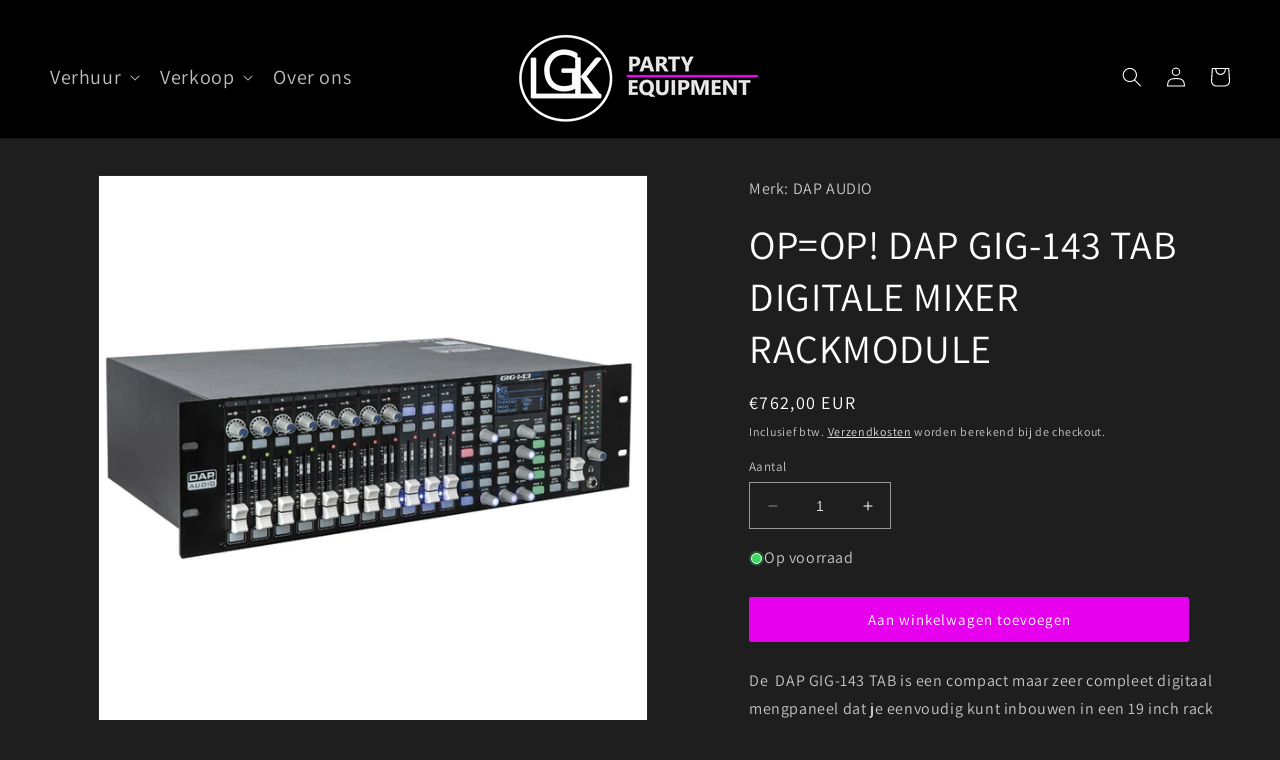

--- FILE ---
content_type: text/html; charset=utf-8
request_url: https://www.lgk-party.nl/products/dap-gig-143-tab-digitale-mixer-rackmodule
body_size: 29710
content:
<!doctype html><html class="no-js" lang="nl"><!-- Google tag (gtag.js) -->
  <head>
    <meta charset="utf-8">
    <meta http-equiv="X-UA-Compatible" content="IE=edge">
    <meta name="viewport" content="width=device-width,initial-scale=1">
    <meta name="theme-color" content="">
    <link rel="canonical" href="https://www.lgk-party.nl/products/dap-gig-143-tab-digitale-mixer-rackmodule">
    <link rel="preconnect" href="https://cdn.shopify.com" crossorigin><link rel="icon" type="image/png" href="//www.lgk-party.nl/cdn/shop/files/Logo_LGK.png?crop=center&height=32&v=1711313175&width=32"><link rel="preconnect" href="https://fonts.shopifycdn.com" crossorigin><title>
      OP=OP! DAP GIG-143 TAB DIGITALE MIXER RACKMODULE
 &ndash; LGK Party Equipment</title>

    
      <meta name="description" content="De  DAP GIG-143 TAB is een compact maar zeer compleet digitaal mengpaneel dat je eenvoudig kunt inbouwen in een 19 inch rack (3HE). De 8 gecombineerde XLR/ TRS jack ingangen en 3 stereo-jack ingangen zijn allemaal voorzien van gate, compressor en equalizer. Ook de twee analoge uitgangen zijn uitgerust met een compresso">
    

    

<meta property="og:site_name" content="LGK Party Equipment">
<meta property="og:url" content="https://www.lgk-party.nl/products/dap-gig-143-tab-digitale-mixer-rackmodule">
<meta property="og:title" content="OP=OP! DAP GIG-143 TAB DIGITALE MIXER RACKMODULE">
<meta property="og:type" content="product">
<meta property="og:description" content="De  DAP GIG-143 TAB is een compact maar zeer compleet digitaal mengpaneel dat je eenvoudig kunt inbouwen in een 19 inch rack (3HE). De 8 gecombineerde XLR/ TRS jack ingangen en 3 stereo-jack ingangen zijn allemaal voorzien van gate, compressor en equalizer. Ook de twee analoge uitgangen zijn uitgerust met een compresso"><meta property="og:image" content="http://www.lgk-party.nl/cdn/shop/products/d2301_41.jpg?v=1636816218">
  <meta property="og:image:secure_url" content="https://www.lgk-party.nl/cdn/shop/products/d2301_41.jpg?v=1636816218">
  <meta property="og:image:width" content="700">
  <meta property="og:image:height" content="700"><meta property="og:price:amount" content="762,00">
  <meta property="og:price:currency" content="EUR"><meta name="twitter:card" content="summary_large_image">
<meta name="twitter:title" content="OP=OP! DAP GIG-143 TAB DIGITALE MIXER RACKMODULE">
<meta name="twitter:description" content="De  DAP GIG-143 TAB is een compact maar zeer compleet digitaal mengpaneel dat je eenvoudig kunt inbouwen in een 19 inch rack (3HE). De 8 gecombineerde XLR/ TRS jack ingangen en 3 stereo-jack ingangen zijn allemaal voorzien van gate, compressor en equalizer. Ook de twee analoge uitgangen zijn uitgerust met een compresso">

    <script async src="https://www.googletagmanager.com/gtag/js?id=G-TKVV1VK3PW"></script>
    <script src="//www.lgk-party.nl/cdn/shop/t/7/assets/constants.js?v=95358004781563950421709048270" defer="defer"></script>
    <script src="//www.lgk-party.nl/cdn/shop/t/7/assets/pubsub.js?v=2921868252632587581709048270" defer="defer"></script>
    <script src="//www.lgk-party.nl/cdn/shop/t/7/assets/global.js?v=127210358271191040921709048270" defer="defer"></script>
    <script>window.performance && window.performance.mark && window.performance.mark('shopify.content_for_header.start');</script><meta name="google-site-verification" content="i1LGv1bYBi-02nNSrGoiQAdVsatxHC7jjLeHq0sJ-uE">
<meta name="facebook-domain-verification" content="ibq7h644g0mon0zqm5zuv61s7feb3t">
<meta name="facebook-domain-verification" content="ch3shwkmc9lmtmxdjf61o4xjoowxg1">
<meta id="shopify-digital-wallet" name="shopify-digital-wallet" content="/60327854286/digital_wallets/dialog">
<link rel="alternate" hreflang="x-default" href="https://www.lgk-party.nl/products/dap-gig-143-tab-digitale-mixer-rackmodule">
<link rel="alternate" hreflang="nl" href="https://www.lgk-party.nl/products/dap-gig-143-tab-digitale-mixer-rackmodule">
<link rel="alternate" hreflang="en" href="https://www.lgk-party.nl/en/products/dap-gig-143-tab-digitale-mixer-rackmodule">
<link rel="alternate" type="application/json+oembed" href="https://www.lgk-party.nl/products/dap-gig-143-tab-digitale-mixer-rackmodule.oembed">
<script async="async" src="/checkouts/internal/preloads.js?locale=nl-NL"></script>
<script id="shopify-features" type="application/json">{"accessToken":"e5914eab6a82e8b64ae92ea2a4069b67","betas":["rich-media-storefront-analytics"],"domain":"www.lgk-party.nl","predictiveSearch":true,"shopId":60327854286,"locale":"nl"}</script>
<script>var Shopify = Shopify || {};
Shopify.shop = "lgk-music.myshopify.com";
Shopify.locale = "nl";
Shopify.currency = {"active":"EUR","rate":"1.0"};
Shopify.country = "NL";
Shopify.theme = {"name":"LGK Party Equipment","id":158780326218,"schema_name":"Dawn","schema_version":"9.0.0","theme_store_id":null,"role":"main"};
Shopify.theme.handle = "null";
Shopify.theme.style = {"id":null,"handle":null};
Shopify.cdnHost = "www.lgk-party.nl/cdn";
Shopify.routes = Shopify.routes || {};
Shopify.routes.root = "/";</script>
<script type="module">!function(o){(o.Shopify=o.Shopify||{}).modules=!0}(window);</script>
<script>!function(o){function n(){var o=[];function n(){o.push(Array.prototype.slice.apply(arguments))}return n.q=o,n}var t=o.Shopify=o.Shopify||{};t.loadFeatures=n(),t.autoloadFeatures=n()}(window);</script>
<script id="shop-js-analytics" type="application/json">{"pageType":"product"}</script>
<script defer="defer" async type="module" src="//www.lgk-party.nl/cdn/shopifycloud/shop-js/modules/v2/client.init-shop-cart-sync_UynczhNm.nl.esm.js"></script>
<script defer="defer" async type="module" src="//www.lgk-party.nl/cdn/shopifycloud/shop-js/modules/v2/chunk.common_DcaMryZs.esm.js"></script>
<script defer="defer" async type="module" src="//www.lgk-party.nl/cdn/shopifycloud/shop-js/modules/v2/chunk.modal_BN20bkrG.esm.js"></script>
<script type="module">
  await import("//www.lgk-party.nl/cdn/shopifycloud/shop-js/modules/v2/client.init-shop-cart-sync_UynczhNm.nl.esm.js");
await import("//www.lgk-party.nl/cdn/shopifycloud/shop-js/modules/v2/chunk.common_DcaMryZs.esm.js");
await import("//www.lgk-party.nl/cdn/shopifycloud/shop-js/modules/v2/chunk.modal_BN20bkrG.esm.js");

  window.Shopify.SignInWithShop?.initShopCartSync?.({"fedCMEnabled":true,"windoidEnabled":true});

</script>
<script id="__st">var __st={"a":60327854286,"offset":3600,"reqid":"de8d3031-81e7-4003-9eca-a9d65d3900c2-1769627188","pageurl":"www.lgk-party.nl\/products\/dap-gig-143-tab-digitale-mixer-rackmodule","u":"ce285595e5f2","p":"product","rtyp":"product","rid":6833012474062};</script>
<script>window.ShopifyPaypalV4VisibilityTracking = true;</script>
<script id="captcha-bootstrap">!function(){'use strict';const t='contact',e='account',n='new_comment',o=[[t,t],['blogs',n],['comments',n],[t,'customer']],c=[[e,'customer_login'],[e,'guest_login'],[e,'recover_customer_password'],[e,'create_customer']],r=t=>t.map((([t,e])=>`form[action*='/${t}']:not([data-nocaptcha='true']) input[name='form_type'][value='${e}']`)).join(','),a=t=>()=>t?[...document.querySelectorAll(t)].map((t=>t.form)):[];function s(){const t=[...o],e=r(t);return a(e)}const i='password',u='form_key',d=['recaptcha-v3-token','g-recaptcha-response','h-captcha-response',i],f=()=>{try{return window.sessionStorage}catch{return}},m='__shopify_v',_=t=>t.elements[u];function p(t,e,n=!1){try{const o=window.sessionStorage,c=JSON.parse(o.getItem(e)),{data:r}=function(t){const{data:e,action:n}=t;return t[m]||n?{data:e,action:n}:{data:t,action:n}}(c);for(const[e,n]of Object.entries(r))t.elements[e]&&(t.elements[e].value=n);n&&o.removeItem(e)}catch(o){console.error('form repopulation failed',{error:o})}}const l='form_type',E='cptcha';function T(t){t.dataset[E]=!0}const w=window,h=w.document,L='Shopify',v='ce_forms',y='captcha';let A=!1;((t,e)=>{const n=(g='f06e6c50-85a8-45c8-87d0-21a2b65856fe',I='https://cdn.shopify.com/shopifycloud/storefront-forms-hcaptcha/ce_storefront_forms_captcha_hcaptcha.v1.5.2.iife.js',D={infoText:'Beschermd door hCaptcha',privacyText:'Privacy',termsText:'Voorwaarden'},(t,e,n)=>{const o=w[L][v],c=o.bindForm;if(c)return c(t,g,e,D).then(n);var r;o.q.push([[t,g,e,D],n]),r=I,A||(h.body.append(Object.assign(h.createElement('script'),{id:'captcha-provider',async:!0,src:r})),A=!0)});var g,I,D;w[L]=w[L]||{},w[L][v]=w[L][v]||{},w[L][v].q=[],w[L][y]=w[L][y]||{},w[L][y].protect=function(t,e){n(t,void 0,e),T(t)},Object.freeze(w[L][y]),function(t,e,n,w,h,L){const[v,y,A,g]=function(t,e,n){const i=e?o:[],u=t?c:[],d=[...i,...u],f=r(d),m=r(i),_=r(d.filter((([t,e])=>n.includes(e))));return[a(f),a(m),a(_),s()]}(w,h,L),I=t=>{const e=t.target;return e instanceof HTMLFormElement?e:e&&e.form},D=t=>v().includes(t);t.addEventListener('submit',(t=>{const e=I(t);if(!e)return;const n=D(e)&&!e.dataset.hcaptchaBound&&!e.dataset.recaptchaBound,o=_(e),c=g().includes(e)&&(!o||!o.value);(n||c)&&t.preventDefault(),c&&!n&&(function(t){try{if(!f())return;!function(t){const e=f();if(!e)return;const n=_(t);if(!n)return;const o=n.value;o&&e.removeItem(o)}(t);const e=Array.from(Array(32),(()=>Math.random().toString(36)[2])).join('');!function(t,e){_(t)||t.append(Object.assign(document.createElement('input'),{type:'hidden',name:u})),t.elements[u].value=e}(t,e),function(t,e){const n=f();if(!n)return;const o=[...t.querySelectorAll(`input[type='${i}']`)].map((({name:t})=>t)),c=[...d,...o],r={};for(const[a,s]of new FormData(t).entries())c.includes(a)||(r[a]=s);n.setItem(e,JSON.stringify({[m]:1,action:t.action,data:r}))}(t,e)}catch(e){console.error('failed to persist form',e)}}(e),e.submit())}));const S=(t,e)=>{t&&!t.dataset[E]&&(n(t,e.some((e=>e===t))),T(t))};for(const o of['focusin','change'])t.addEventListener(o,(t=>{const e=I(t);D(e)&&S(e,y())}));const B=e.get('form_key'),M=e.get(l),P=B&&M;t.addEventListener('DOMContentLoaded',(()=>{const t=y();if(P)for(const e of t)e.elements[l].value===M&&p(e,B);[...new Set([...A(),...v().filter((t=>'true'===t.dataset.shopifyCaptcha))])].forEach((e=>S(e,t)))}))}(h,new URLSearchParams(w.location.search),n,t,e,['guest_login'])})(!0,!0)}();</script>
<script integrity="sha256-4kQ18oKyAcykRKYeNunJcIwy7WH5gtpwJnB7kiuLZ1E=" data-source-attribution="shopify.loadfeatures" defer="defer" src="//www.lgk-party.nl/cdn/shopifycloud/storefront/assets/storefront/load_feature-a0a9edcb.js" crossorigin="anonymous"></script>
<script data-source-attribution="shopify.dynamic_checkout.dynamic.init">var Shopify=Shopify||{};Shopify.PaymentButton=Shopify.PaymentButton||{isStorefrontPortableWallets:!0,init:function(){window.Shopify.PaymentButton.init=function(){};var t=document.createElement("script");t.src="https://www.lgk-party.nl/cdn/shopifycloud/portable-wallets/latest/portable-wallets.nl.js",t.type="module",document.head.appendChild(t)}};
</script>
<script data-source-attribution="shopify.dynamic_checkout.buyer_consent">
  function portableWalletsHideBuyerConsent(e){var t=document.getElementById("shopify-buyer-consent"),n=document.getElementById("shopify-subscription-policy-button");t&&n&&(t.classList.add("hidden"),t.setAttribute("aria-hidden","true"),n.removeEventListener("click",e))}function portableWalletsShowBuyerConsent(e){var t=document.getElementById("shopify-buyer-consent"),n=document.getElementById("shopify-subscription-policy-button");t&&n&&(t.classList.remove("hidden"),t.removeAttribute("aria-hidden"),n.addEventListener("click",e))}window.Shopify?.PaymentButton&&(window.Shopify.PaymentButton.hideBuyerConsent=portableWalletsHideBuyerConsent,window.Shopify.PaymentButton.showBuyerConsent=portableWalletsShowBuyerConsent);
</script>
<script data-source-attribution="shopify.dynamic_checkout.cart.bootstrap">document.addEventListener("DOMContentLoaded",(function(){function t(){return document.querySelector("shopify-accelerated-checkout-cart, shopify-accelerated-checkout")}if(t())Shopify.PaymentButton.init();else{new MutationObserver((function(e,n){t()&&(Shopify.PaymentButton.init(),n.disconnect())})).observe(document.body,{childList:!0,subtree:!0})}}));
</script>
<script id='scb4127' type='text/javascript' async='' src='https://www.lgk-party.nl/cdn/shopifycloud/privacy-banner/storefront-banner.js'></script><script id="sections-script" data-sections="header" defer="defer" src="//www.lgk-party.nl/cdn/shop/t/7/compiled_assets/scripts.js?v=1208"></script>
<script>window.performance && window.performance.mark && window.performance.mark('shopify.content_for_header.end');</script>


    <style data-shopify>
      @font-face {
  font-family: Assistant;
  font-weight: 400;
  font-style: normal;
  font-display: swap;
  src: url("//www.lgk-party.nl/cdn/fonts/assistant/assistant_n4.9120912a469cad1cc292572851508ca49d12e768.woff2") format("woff2"),
       url("//www.lgk-party.nl/cdn/fonts/assistant/assistant_n4.6e9875ce64e0fefcd3f4446b7ec9036b3ddd2985.woff") format("woff");
}

      @font-face {
  font-family: Assistant;
  font-weight: 700;
  font-style: normal;
  font-display: swap;
  src: url("//www.lgk-party.nl/cdn/fonts/assistant/assistant_n7.bf44452348ec8b8efa3aa3068825305886b1c83c.woff2") format("woff2"),
       url("//www.lgk-party.nl/cdn/fonts/assistant/assistant_n7.0c887fee83f6b3bda822f1150b912c72da0f7b64.woff") format("woff");
}

      
      
      @font-face {
  font-family: Assistant;
  font-weight: 400;
  font-style: normal;
  font-display: swap;
  src: url("//www.lgk-party.nl/cdn/fonts/assistant/assistant_n4.9120912a469cad1cc292572851508ca49d12e768.woff2") format("woff2"),
       url("//www.lgk-party.nl/cdn/fonts/assistant/assistant_n4.6e9875ce64e0fefcd3f4446b7ec9036b3ddd2985.woff") format("woff");
}


      :root {
        --font-body-family: Assistant, sans-serif;
        --font-body-style: normal;
        --font-body-weight: 400;
        --font-body-weight-bold: 700;

        --font-heading-family: Assistant, sans-serif;
        --font-heading-style: normal;
        --font-heading-weight: 400;

        --font-body-scale: 1.0;
        --font-heading-scale: 1.0;

        --color-base-text: 255, 255, 255;
        --color-shadow: 255, 255, 255;
        --color-base-background-1: 30, 30, 30;
        --color-base-background-2: 0, 0, 0;
        --color-base-solid-button-labels: 255, 255, 255;
        --color-base-outline-button-labels: 255, 255, 255;
        --color-base-accent-1: 230, 0, 237;
        --color-base-accent-2: 0, 0, 0;
        --payment-terms-background-color: #1e1e1e;

        --gradient-base-background-1: #1e1e1e;
        --gradient-base-background-2: #000000;
        --gradient-base-accent-1: #e600ed;
        --gradient-base-accent-2: rgba(0,0,0,0);

        --media-padding: px;
        --media-border-opacity: 0.05;
        --media-border-width: 1px;
        --media-radius: 0px;
        --media-shadow-opacity: 0.0;
        --media-shadow-horizontal-offset: 0px;
        --media-shadow-vertical-offset: 4px;
        --media-shadow-blur-radius: 5px;
        --media-shadow-visible: 0;

        --page-width: 140rem;
        --page-width-margin: 0rem;

        --product-card-image-padding: 1.6rem;
        --product-card-corner-radius: 1.8rem;
        --product-card-text-alignment: center;
        --product-card-border-width: 0.1rem;
        --product-card-border-opacity: 0.05;
        --product-card-shadow-opacity: 0.0;
        --product-card-shadow-visible: 0;
        --product-card-shadow-horizontal-offset: 0.0rem;
        --product-card-shadow-vertical-offset: 0.4rem;
        --product-card-shadow-blur-radius: 0.5rem;

        --collection-card-image-padding: 0.0rem;
        --collection-card-corner-radius: 0.0rem;
        --collection-card-text-alignment: center;
        --collection-card-border-width: 0.0rem;
        --collection-card-border-opacity: 0.1;
        --collection-card-shadow-opacity: 0.0;
        --collection-card-shadow-visible: 0;
        --collection-card-shadow-horizontal-offset: 0.0rem;
        --collection-card-shadow-vertical-offset: 0.4rem;
        --collection-card-shadow-blur-radius: 0.5rem;

        --blog-card-image-padding: 0.0rem;
        --blog-card-corner-radius: 0.0rem;
        --blog-card-text-alignment: left;
        --blog-card-border-width: 0.0rem;
        --blog-card-border-opacity: 0.1;
        --blog-card-shadow-opacity: 0.0;
        --blog-card-shadow-visible: 0;
        --blog-card-shadow-horizontal-offset: 0.0rem;
        --blog-card-shadow-vertical-offset: 0.4rem;
        --blog-card-shadow-blur-radius: 0.5rem;

        --badge-corner-radius: 4.0rem;

        --popup-border-width: 1px;
        --popup-border-opacity: 0.1;
        --popup-corner-radius: 0px;
        --popup-shadow-opacity: 0.0;
        --popup-shadow-horizontal-offset: 0px;
        --popup-shadow-vertical-offset: 4px;
        --popup-shadow-blur-radius: 5px;

        --drawer-border-width: 1px;
        --drawer-border-opacity: 0.1;
        --drawer-shadow-opacity: 0.0;
        --drawer-shadow-horizontal-offset: 0px;
        --drawer-shadow-vertical-offset: 4px;
        --drawer-shadow-blur-radius: 5px;

        --spacing-sections-desktop: 0px;
        --spacing-sections-mobile: 0px;

        --grid-desktop-vertical-spacing: 8px;
        --grid-desktop-horizontal-spacing: 8px;
        --grid-mobile-vertical-spacing: 4px;
        --grid-mobile-horizontal-spacing: 4px;

        --text-boxes-border-opacity: 0.1;
        --text-boxes-border-width: 0px;
        --text-boxes-radius: 0px;
        --text-boxes-shadow-opacity: 0.0;
        --text-boxes-shadow-visible: 0;
        --text-boxes-shadow-horizontal-offset: 0px;
        --text-boxes-shadow-vertical-offset: 4px;
        --text-boxes-shadow-blur-radius: 5px;

        --buttons-radius: 2px;
        --buttons-radius-outset: 2px;
        --buttons-border-width: 0px;
        --buttons-border-opacity: 1.0;
        --buttons-shadow-opacity: 0.0;
        --buttons-shadow-visible: 0;
        --buttons-shadow-horizontal-offset: 0px;
        --buttons-shadow-vertical-offset: 4px;
        --buttons-shadow-blur-radius: 0px;
        --buttons-border-offset: 0.3px;

        --inputs-radius: 0px;
        --inputs-border-width: 1px;
        --inputs-border-opacity: 0.55;
        --inputs-shadow-opacity: 0.0;
        --inputs-shadow-horizontal-offset: 0px;
        --inputs-margin-offset: 0px;
        --inputs-shadow-vertical-offset: 4px;
        --inputs-shadow-blur-radius: 5px;
        --inputs-radius-outset: 0px;

        --variant-pills-radius: 40px;
        --variant-pills-border-width: 1px;
        --variant-pills-border-opacity: 0.55;
        --variant-pills-shadow-opacity: 0.0;
        --variant-pills-shadow-horizontal-offset: 0px;
        --variant-pills-shadow-vertical-offset: 4px;
        --variant-pills-shadow-blur-radius: 5px;
      }

      *,
      *::before,
      *::after {
        box-sizing: inherit;
      }

      html {
        box-sizing: border-box;
        font-size: calc(var(--font-body-scale) * 62.5%);
        height: 100%;
      }

      body {
        display: grid;
        grid-template-rows: auto auto 1fr auto;
        grid-template-columns: 100%;
        min-height: 100%;
        margin: 0;
        font-size: 1.5rem;
        letter-spacing: 0.06rem;
        line-height: calc(1 + 0.8 / var(--font-body-scale));
        font-family: var(--font-body-family);
        font-style: var(--font-body-style);
        font-weight: var(--font-body-weight);
      }

      @media screen and (min-width: 750px) {
        body {
          font-size: 1.6rem;
        }
      }
    </style>

    <link href="//www.lgk-party.nl/cdn/shop/t/7/assets/base.css?v=85962247439056114971709048269" rel="stylesheet" type="text/css" media="all" />
<link rel="preload" as="font" href="//www.lgk-party.nl/cdn/fonts/assistant/assistant_n4.9120912a469cad1cc292572851508ca49d12e768.woff2" type="font/woff2" crossorigin><link rel="preload" as="font" href="//www.lgk-party.nl/cdn/fonts/assistant/assistant_n4.9120912a469cad1cc292572851508ca49d12e768.woff2" type="font/woff2" crossorigin><link rel="stylesheet" href="//www.lgk-party.nl/cdn/shop/t/7/assets/component-predictive-search.css?v=85913294783299393391709048270" media="print" onload="this.media='all'"><script>document.documentElement.className = document.documentElement.className.replace('no-js', 'js');
    if (Shopify.designMode) {
      document.documentElement.classList.add('shopify-design-mode');
    }
    </script>
<!-- BEGIN app block: shopify://apps/quoter-request-quotes/blocks/app-embed/e2da3917-448d-4359-8c82-927c129dee05 -->
     <script type="text/javascript"> gsProductId = "6833012474062"; gsCustomerId = ""; gsShopName = "www.lgk-party.nl";   gsProductName = "OP=OP! DAP GIG-143 TAB DIGITALE MIXER RACKMODULE"; gsProductHandle = "dap-gig-143-tab-digitale-mixer-rackmodule"; gsProductPrice = "76200";  gsProductImage = "//www.lgk-party.nl/cdn/shop/products/d2301_41_small.jpg?v=1636816218"; </script><script   type="text/javascript" charset="utf-8" src="https://gravity-software.com/js/shopify/cfp_bystore60327854286.js?v=db9c79dd4a5bee3d7455af0938d5ac62"></script> <link rel="stylesheet" href="https://gravity-software.com/js/shopify/jqueryui/jquery-uinew.min60327854286.css?v=db9c79dd4a5bee3d7455af0938d5ac62"/>
     

 
    
<!-- END app block --><link href="https://monorail-edge.shopifysvc.com" rel="dns-prefetch">
<script>(function(){if ("sendBeacon" in navigator && "performance" in window) {try {var session_token_from_headers = performance.getEntriesByType('navigation')[0].serverTiming.find(x => x.name == '_s').description;} catch {var session_token_from_headers = undefined;}var session_cookie_matches = document.cookie.match(/_shopify_s=([^;]*)/);var session_token_from_cookie = session_cookie_matches && session_cookie_matches.length === 2 ? session_cookie_matches[1] : "";var session_token = session_token_from_headers || session_token_from_cookie || "";function handle_abandonment_event(e) {var entries = performance.getEntries().filter(function(entry) {return /monorail-edge.shopifysvc.com/.test(entry.name);});if (!window.abandonment_tracked && entries.length === 0) {window.abandonment_tracked = true;var currentMs = Date.now();var navigation_start = performance.timing.navigationStart;var payload = {shop_id: 60327854286,url: window.location.href,navigation_start,duration: currentMs - navigation_start,session_token,page_type: "product"};window.navigator.sendBeacon("https://monorail-edge.shopifysvc.com/v1/produce", JSON.stringify({schema_id: "online_store_buyer_site_abandonment/1.1",payload: payload,metadata: {event_created_at_ms: currentMs,event_sent_at_ms: currentMs}}));}}window.addEventListener('pagehide', handle_abandonment_event);}}());</script>
<script id="web-pixels-manager-setup">(function e(e,d,r,n,o){if(void 0===o&&(o={}),!Boolean(null===(a=null===(i=window.Shopify)||void 0===i?void 0:i.analytics)||void 0===a?void 0:a.replayQueue)){var i,a;window.Shopify=window.Shopify||{};var t=window.Shopify;t.analytics=t.analytics||{};var s=t.analytics;s.replayQueue=[],s.publish=function(e,d,r){return s.replayQueue.push([e,d,r]),!0};try{self.performance.mark("wpm:start")}catch(e){}var l=function(){var e={modern:/Edge?\/(1{2}[4-9]|1[2-9]\d|[2-9]\d{2}|\d{4,})\.\d+(\.\d+|)|Firefox\/(1{2}[4-9]|1[2-9]\d|[2-9]\d{2}|\d{4,})\.\d+(\.\d+|)|Chrom(ium|e)\/(9{2}|\d{3,})\.\d+(\.\d+|)|(Maci|X1{2}).+ Version\/(15\.\d+|(1[6-9]|[2-9]\d|\d{3,})\.\d+)([,.]\d+|)( \(\w+\)|)( Mobile\/\w+|) Safari\/|Chrome.+OPR\/(9{2}|\d{3,})\.\d+\.\d+|(CPU[ +]OS|iPhone[ +]OS|CPU[ +]iPhone|CPU IPhone OS|CPU iPad OS)[ +]+(15[._]\d+|(1[6-9]|[2-9]\d|\d{3,})[._]\d+)([._]\d+|)|Android:?[ /-](13[3-9]|1[4-9]\d|[2-9]\d{2}|\d{4,})(\.\d+|)(\.\d+|)|Android.+Firefox\/(13[5-9]|1[4-9]\d|[2-9]\d{2}|\d{4,})\.\d+(\.\d+|)|Android.+Chrom(ium|e)\/(13[3-9]|1[4-9]\d|[2-9]\d{2}|\d{4,})\.\d+(\.\d+|)|SamsungBrowser\/([2-9]\d|\d{3,})\.\d+/,legacy:/Edge?\/(1[6-9]|[2-9]\d|\d{3,})\.\d+(\.\d+|)|Firefox\/(5[4-9]|[6-9]\d|\d{3,})\.\d+(\.\d+|)|Chrom(ium|e)\/(5[1-9]|[6-9]\d|\d{3,})\.\d+(\.\d+|)([\d.]+$|.*Safari\/(?![\d.]+ Edge\/[\d.]+$))|(Maci|X1{2}).+ Version\/(10\.\d+|(1[1-9]|[2-9]\d|\d{3,})\.\d+)([,.]\d+|)( \(\w+\)|)( Mobile\/\w+|) Safari\/|Chrome.+OPR\/(3[89]|[4-9]\d|\d{3,})\.\d+\.\d+|(CPU[ +]OS|iPhone[ +]OS|CPU[ +]iPhone|CPU IPhone OS|CPU iPad OS)[ +]+(10[._]\d+|(1[1-9]|[2-9]\d|\d{3,})[._]\d+)([._]\d+|)|Android:?[ /-](13[3-9]|1[4-9]\d|[2-9]\d{2}|\d{4,})(\.\d+|)(\.\d+|)|Mobile Safari.+OPR\/([89]\d|\d{3,})\.\d+\.\d+|Android.+Firefox\/(13[5-9]|1[4-9]\d|[2-9]\d{2}|\d{4,})\.\d+(\.\d+|)|Android.+Chrom(ium|e)\/(13[3-9]|1[4-9]\d|[2-9]\d{2}|\d{4,})\.\d+(\.\d+|)|Android.+(UC? ?Browser|UCWEB|U3)[ /]?(15\.([5-9]|\d{2,})|(1[6-9]|[2-9]\d|\d{3,})\.\d+)\.\d+|SamsungBrowser\/(5\.\d+|([6-9]|\d{2,})\.\d+)|Android.+MQ{2}Browser\/(14(\.(9|\d{2,})|)|(1[5-9]|[2-9]\d|\d{3,})(\.\d+|))(\.\d+|)|K[Aa][Ii]OS\/(3\.\d+|([4-9]|\d{2,})\.\d+)(\.\d+|)/},d=e.modern,r=e.legacy,n=navigator.userAgent;return n.match(d)?"modern":n.match(r)?"legacy":"unknown"}(),u="modern"===l?"modern":"legacy",c=(null!=n?n:{modern:"",legacy:""})[u],f=function(e){return[e.baseUrl,"/wpm","/b",e.hashVersion,"modern"===e.buildTarget?"m":"l",".js"].join("")}({baseUrl:d,hashVersion:r,buildTarget:u}),m=function(e){var d=e.version,r=e.bundleTarget,n=e.surface,o=e.pageUrl,i=e.monorailEndpoint;return{emit:function(e){var a=e.status,t=e.errorMsg,s=(new Date).getTime(),l=JSON.stringify({metadata:{event_sent_at_ms:s},events:[{schema_id:"web_pixels_manager_load/3.1",payload:{version:d,bundle_target:r,page_url:o,status:a,surface:n,error_msg:t},metadata:{event_created_at_ms:s}}]});if(!i)return console&&console.warn&&console.warn("[Web Pixels Manager] No Monorail endpoint provided, skipping logging."),!1;try{return self.navigator.sendBeacon.bind(self.navigator)(i,l)}catch(e){}var u=new XMLHttpRequest;try{return u.open("POST",i,!0),u.setRequestHeader("Content-Type","text/plain"),u.send(l),!0}catch(e){return console&&console.warn&&console.warn("[Web Pixels Manager] Got an unhandled error while logging to Monorail."),!1}}}}({version:r,bundleTarget:l,surface:e.surface,pageUrl:self.location.href,monorailEndpoint:e.monorailEndpoint});try{o.browserTarget=l,function(e){var d=e.src,r=e.async,n=void 0===r||r,o=e.onload,i=e.onerror,a=e.sri,t=e.scriptDataAttributes,s=void 0===t?{}:t,l=document.createElement("script"),u=document.querySelector("head"),c=document.querySelector("body");if(l.async=n,l.src=d,a&&(l.integrity=a,l.crossOrigin="anonymous"),s)for(var f in s)if(Object.prototype.hasOwnProperty.call(s,f))try{l.dataset[f]=s[f]}catch(e){}if(o&&l.addEventListener("load",o),i&&l.addEventListener("error",i),u)u.appendChild(l);else{if(!c)throw new Error("Did not find a head or body element to append the script");c.appendChild(l)}}({src:f,async:!0,onload:function(){if(!function(){var e,d;return Boolean(null===(d=null===(e=window.Shopify)||void 0===e?void 0:e.analytics)||void 0===d?void 0:d.initialized)}()){var d=window.webPixelsManager.init(e)||void 0;if(d){var r=window.Shopify.analytics;r.replayQueue.forEach((function(e){var r=e[0],n=e[1],o=e[2];d.publishCustomEvent(r,n,o)})),r.replayQueue=[],r.publish=d.publishCustomEvent,r.visitor=d.visitor,r.initialized=!0}}},onerror:function(){return m.emit({status:"failed",errorMsg:"".concat(f," has failed to load")})},sri:function(e){var d=/^sha384-[A-Za-z0-9+/=]+$/;return"string"==typeof e&&d.test(e)}(c)?c:"",scriptDataAttributes:o}),m.emit({status:"loading"})}catch(e){m.emit({status:"failed",errorMsg:(null==e?void 0:e.message)||"Unknown error"})}}})({shopId: 60327854286,storefrontBaseUrl: "https://www.lgk-party.nl",extensionsBaseUrl: "https://extensions.shopifycdn.com/cdn/shopifycloud/web-pixels-manager",monorailEndpoint: "https://monorail-edge.shopifysvc.com/unstable/produce_batch",surface: "storefront-renderer",enabledBetaFlags: ["2dca8a86"],webPixelsConfigList: [{"id":"1010041162","configuration":"{\"config\":\"{\\\"pixel_id\\\":\\\"G-DBZ9GDYRRM\\\",\\\"target_country\\\":\\\"NL\\\",\\\"gtag_events\\\":[{\\\"type\\\":\\\"search\\\",\\\"action_label\\\":[\\\"G-DBZ9GDYRRM\\\",\\\"AW-10799429864\\\/7wbDCISpk8kDEOjxyJ0o\\\"]},{\\\"type\\\":\\\"begin_checkout\\\",\\\"action_label\\\":[\\\"G-DBZ9GDYRRM\\\",\\\"AW-10799429864\\\/y5FDCIGpk8kDEOjxyJ0o\\\"]},{\\\"type\\\":\\\"view_item\\\",\\\"action_label\\\":[\\\"G-DBZ9GDYRRM\\\",\\\"AW-10799429864\\\/BS6mCPuok8kDEOjxyJ0o\\\",\\\"MC-1799ST195H\\\"]},{\\\"type\\\":\\\"purchase\\\",\\\"action_label\\\":[\\\"G-DBZ9GDYRRM\\\",\\\"AW-10799429864\\\/8kdUCPiok8kDEOjxyJ0o\\\",\\\"MC-1799ST195H\\\"]},{\\\"type\\\":\\\"page_view\\\",\\\"action_label\\\":[\\\"G-DBZ9GDYRRM\\\",\\\"AW-10799429864\\\/UWdKCPWok8kDEOjxyJ0o\\\",\\\"MC-1799ST195H\\\"]},{\\\"type\\\":\\\"add_payment_info\\\",\\\"action_label\\\":[\\\"G-DBZ9GDYRRM\\\",\\\"AW-10799429864\\\/T17jCIepk8kDEOjxyJ0o\\\"]},{\\\"type\\\":\\\"add_to_cart\\\",\\\"action_label\\\":[\\\"G-DBZ9GDYRRM\\\",\\\"AW-10799429864\\\/oG7PCP6ok8kDEOjxyJ0o\\\"]}],\\\"enable_monitoring_mode\\\":false}\"}","eventPayloadVersion":"v1","runtimeContext":"OPEN","scriptVersion":"b2a88bafab3e21179ed38636efcd8a93","type":"APP","apiClientId":1780363,"privacyPurposes":[],"dataSharingAdjustments":{"protectedCustomerApprovalScopes":["read_customer_address","read_customer_email","read_customer_name","read_customer_personal_data","read_customer_phone"]}},{"id":"431653194","configuration":"{\"pixel_id\":\"563554388069969\",\"pixel_type\":\"facebook_pixel\",\"metaapp_system_user_token\":\"-\"}","eventPayloadVersion":"v1","runtimeContext":"OPEN","scriptVersion":"ca16bc87fe92b6042fbaa3acc2fbdaa6","type":"APP","apiClientId":2329312,"privacyPurposes":["ANALYTICS","MARKETING","SALE_OF_DATA"],"dataSharingAdjustments":{"protectedCustomerApprovalScopes":["read_customer_address","read_customer_email","read_customer_name","read_customer_personal_data","read_customer_phone"]}},{"id":"shopify-app-pixel","configuration":"{}","eventPayloadVersion":"v1","runtimeContext":"STRICT","scriptVersion":"0450","apiClientId":"shopify-pixel","type":"APP","privacyPurposes":["ANALYTICS","MARKETING"]},{"id":"shopify-custom-pixel","eventPayloadVersion":"v1","runtimeContext":"LAX","scriptVersion":"0450","apiClientId":"shopify-pixel","type":"CUSTOM","privacyPurposes":["ANALYTICS","MARKETING"]}],isMerchantRequest: false,initData: {"shop":{"name":"LGK Party Equipment","paymentSettings":{"currencyCode":"EUR"},"myshopifyDomain":"lgk-music.myshopify.com","countryCode":"NL","storefrontUrl":"https:\/\/www.lgk-party.nl"},"customer":null,"cart":null,"checkout":null,"productVariants":[{"price":{"amount":762.0,"currencyCode":"EUR"},"product":{"title":"OP=OP! DAP GIG-143 TAB DIGITALE MIXER RACKMODULE","vendor":"DAP AUDIO","id":"6833012474062","untranslatedTitle":"OP=OP! DAP GIG-143 TAB DIGITALE MIXER RACKMODULE","url":"\/products\/dap-gig-143-tab-digitale-mixer-rackmodule","type":""},"id":"40552532312270","image":{"src":"\/\/www.lgk-party.nl\/cdn\/shop\/products\/d2301_41.jpg?v=1636816218"},"sku":"D2301","title":"Default Title","untranslatedTitle":"Default Title"}],"purchasingCompany":null},},"https://www.lgk-party.nl/cdn","fcfee988w5aeb613cpc8e4bc33m6693e112",{"modern":"","legacy":""},{"shopId":"60327854286","storefrontBaseUrl":"https:\/\/www.lgk-party.nl","extensionBaseUrl":"https:\/\/extensions.shopifycdn.com\/cdn\/shopifycloud\/web-pixels-manager","surface":"storefront-renderer","enabledBetaFlags":"[\"2dca8a86\"]","isMerchantRequest":"false","hashVersion":"fcfee988w5aeb613cpc8e4bc33m6693e112","publish":"custom","events":"[[\"page_viewed\",{}],[\"product_viewed\",{\"productVariant\":{\"price\":{\"amount\":762.0,\"currencyCode\":\"EUR\"},\"product\":{\"title\":\"OP=OP! DAP GIG-143 TAB DIGITALE MIXER RACKMODULE\",\"vendor\":\"DAP AUDIO\",\"id\":\"6833012474062\",\"untranslatedTitle\":\"OP=OP! DAP GIG-143 TAB DIGITALE MIXER RACKMODULE\",\"url\":\"\/products\/dap-gig-143-tab-digitale-mixer-rackmodule\",\"type\":\"\"},\"id\":\"40552532312270\",\"image\":{\"src\":\"\/\/www.lgk-party.nl\/cdn\/shop\/products\/d2301_41.jpg?v=1636816218\"},\"sku\":\"D2301\",\"title\":\"Default Title\",\"untranslatedTitle\":\"Default Title\"}}]]"});</script><script>
  window.ShopifyAnalytics = window.ShopifyAnalytics || {};
  window.ShopifyAnalytics.meta = window.ShopifyAnalytics.meta || {};
  window.ShopifyAnalytics.meta.currency = 'EUR';
  var meta = {"product":{"id":6833012474062,"gid":"gid:\/\/shopify\/Product\/6833012474062","vendor":"DAP AUDIO","type":"","handle":"dap-gig-143-tab-digitale-mixer-rackmodule","variants":[{"id":40552532312270,"price":76200,"name":"OP=OP! DAP GIG-143 TAB DIGITALE MIXER RACKMODULE","public_title":null,"sku":"D2301"}],"remote":false},"page":{"pageType":"product","resourceType":"product","resourceId":6833012474062,"requestId":"de8d3031-81e7-4003-9eca-a9d65d3900c2-1769627188"}};
  for (var attr in meta) {
    window.ShopifyAnalytics.meta[attr] = meta[attr];
  }
</script>
<script class="analytics">
  (function () {
    var customDocumentWrite = function(content) {
      var jquery = null;

      if (window.jQuery) {
        jquery = window.jQuery;
      } else if (window.Checkout && window.Checkout.$) {
        jquery = window.Checkout.$;
      }

      if (jquery) {
        jquery('body').append(content);
      }
    };

    var hasLoggedConversion = function(token) {
      if (token) {
        return document.cookie.indexOf('loggedConversion=' + token) !== -1;
      }
      return false;
    }

    var setCookieIfConversion = function(token) {
      if (token) {
        var twoMonthsFromNow = new Date(Date.now());
        twoMonthsFromNow.setMonth(twoMonthsFromNow.getMonth() + 2);

        document.cookie = 'loggedConversion=' + token + '; expires=' + twoMonthsFromNow;
      }
    }

    var trekkie = window.ShopifyAnalytics.lib = window.trekkie = window.trekkie || [];
    if (trekkie.integrations) {
      return;
    }
    trekkie.methods = [
      'identify',
      'page',
      'ready',
      'track',
      'trackForm',
      'trackLink'
    ];
    trekkie.factory = function(method) {
      return function() {
        var args = Array.prototype.slice.call(arguments);
        args.unshift(method);
        trekkie.push(args);
        return trekkie;
      };
    };
    for (var i = 0; i < trekkie.methods.length; i++) {
      var key = trekkie.methods[i];
      trekkie[key] = trekkie.factory(key);
    }
    trekkie.load = function(config) {
      trekkie.config = config || {};
      trekkie.config.initialDocumentCookie = document.cookie;
      var first = document.getElementsByTagName('script')[0];
      var script = document.createElement('script');
      script.type = 'text/javascript';
      script.onerror = function(e) {
        var scriptFallback = document.createElement('script');
        scriptFallback.type = 'text/javascript';
        scriptFallback.onerror = function(error) {
                var Monorail = {
      produce: function produce(monorailDomain, schemaId, payload) {
        var currentMs = new Date().getTime();
        var event = {
          schema_id: schemaId,
          payload: payload,
          metadata: {
            event_created_at_ms: currentMs,
            event_sent_at_ms: currentMs
          }
        };
        return Monorail.sendRequest("https://" + monorailDomain + "/v1/produce", JSON.stringify(event));
      },
      sendRequest: function sendRequest(endpointUrl, payload) {
        // Try the sendBeacon API
        if (window && window.navigator && typeof window.navigator.sendBeacon === 'function' && typeof window.Blob === 'function' && !Monorail.isIos12()) {
          var blobData = new window.Blob([payload], {
            type: 'text/plain'
          });

          if (window.navigator.sendBeacon(endpointUrl, blobData)) {
            return true;
          } // sendBeacon was not successful

        } // XHR beacon

        var xhr = new XMLHttpRequest();

        try {
          xhr.open('POST', endpointUrl);
          xhr.setRequestHeader('Content-Type', 'text/plain');
          xhr.send(payload);
        } catch (e) {
          console.log(e);
        }

        return false;
      },
      isIos12: function isIos12() {
        return window.navigator.userAgent.lastIndexOf('iPhone; CPU iPhone OS 12_') !== -1 || window.navigator.userAgent.lastIndexOf('iPad; CPU OS 12_') !== -1;
      }
    };
    Monorail.produce('monorail-edge.shopifysvc.com',
      'trekkie_storefront_load_errors/1.1',
      {shop_id: 60327854286,
      theme_id: 158780326218,
      app_name: "storefront",
      context_url: window.location.href,
      source_url: "//www.lgk-party.nl/cdn/s/trekkie.storefront.a804e9514e4efded663580eddd6991fcc12b5451.min.js"});

        };
        scriptFallback.async = true;
        scriptFallback.src = '//www.lgk-party.nl/cdn/s/trekkie.storefront.a804e9514e4efded663580eddd6991fcc12b5451.min.js';
        first.parentNode.insertBefore(scriptFallback, first);
      };
      script.async = true;
      script.src = '//www.lgk-party.nl/cdn/s/trekkie.storefront.a804e9514e4efded663580eddd6991fcc12b5451.min.js';
      first.parentNode.insertBefore(script, first);
    };
    trekkie.load(
      {"Trekkie":{"appName":"storefront","development":false,"defaultAttributes":{"shopId":60327854286,"isMerchantRequest":null,"themeId":158780326218,"themeCityHash":"14866868141674483801","contentLanguage":"nl","currency":"EUR","eventMetadataId":"39dca822-4dba-4e3d-b090-cf2094c5b527"},"isServerSideCookieWritingEnabled":true,"monorailRegion":"shop_domain","enabledBetaFlags":["65f19447","b5387b81"]},"Session Attribution":{},"S2S":{"facebookCapiEnabled":true,"source":"trekkie-storefront-renderer","apiClientId":580111}}
    );

    var loaded = false;
    trekkie.ready(function() {
      if (loaded) return;
      loaded = true;

      window.ShopifyAnalytics.lib = window.trekkie;

      var originalDocumentWrite = document.write;
      document.write = customDocumentWrite;
      try { window.ShopifyAnalytics.merchantGoogleAnalytics.call(this); } catch(error) {};
      document.write = originalDocumentWrite;

      window.ShopifyAnalytics.lib.page(null,{"pageType":"product","resourceType":"product","resourceId":6833012474062,"requestId":"de8d3031-81e7-4003-9eca-a9d65d3900c2-1769627188","shopifyEmitted":true});

      var match = window.location.pathname.match(/checkouts\/(.+)\/(thank_you|post_purchase)/)
      var token = match? match[1]: undefined;
      if (!hasLoggedConversion(token)) {
        setCookieIfConversion(token);
        window.ShopifyAnalytics.lib.track("Viewed Product",{"currency":"EUR","variantId":40552532312270,"productId":6833012474062,"productGid":"gid:\/\/shopify\/Product\/6833012474062","name":"OP=OP! DAP GIG-143 TAB DIGITALE MIXER RACKMODULE","price":"762.00","sku":"D2301","brand":"DAP AUDIO","variant":null,"category":"","nonInteraction":true,"remote":false},undefined,undefined,{"shopifyEmitted":true});
      window.ShopifyAnalytics.lib.track("monorail:\/\/trekkie_storefront_viewed_product\/1.1",{"currency":"EUR","variantId":40552532312270,"productId":6833012474062,"productGid":"gid:\/\/shopify\/Product\/6833012474062","name":"OP=OP! DAP GIG-143 TAB DIGITALE MIXER RACKMODULE","price":"762.00","sku":"D2301","brand":"DAP AUDIO","variant":null,"category":"","nonInteraction":true,"remote":false,"referer":"https:\/\/www.lgk-party.nl\/products\/dap-gig-143-tab-digitale-mixer-rackmodule"});
      }
    });


        var eventsListenerScript = document.createElement('script');
        eventsListenerScript.async = true;
        eventsListenerScript.src = "//www.lgk-party.nl/cdn/shopifycloud/storefront/assets/shop_events_listener-3da45d37.js";
        document.getElementsByTagName('head')[0].appendChild(eventsListenerScript);

})();</script>
  <script>
  if (!window.ga || (window.ga && typeof window.ga !== 'function')) {
    window.ga = function ga() {
      (window.ga.q = window.ga.q || []).push(arguments);
      if (window.Shopify && window.Shopify.analytics && typeof window.Shopify.analytics.publish === 'function') {
        window.Shopify.analytics.publish("ga_stub_called", {}, {sendTo: "google_osp_migration"});
      }
      console.error("Shopify's Google Analytics stub called with:", Array.from(arguments), "\nSee https://help.shopify.com/manual/promoting-marketing/pixels/pixel-migration#google for more information.");
    };
    if (window.Shopify && window.Shopify.analytics && typeof window.Shopify.analytics.publish === 'function') {
      window.Shopify.analytics.publish("ga_stub_initialized", {}, {sendTo: "google_osp_migration"});
    }
  }
</script>
<script
  defer
  src="https://www.lgk-party.nl/cdn/shopifycloud/perf-kit/shopify-perf-kit-3.1.0.min.js"
  data-application="storefront-renderer"
  data-shop-id="60327854286"
  data-render-region="gcp-us-east1"
  data-page-type="product"
  data-theme-instance-id="158780326218"
  data-theme-name="Dawn"
  data-theme-version="9.0.0"
  data-monorail-region="shop_domain"
  data-resource-timing-sampling-rate="10"
  data-shs="true"
  data-shs-beacon="true"
  data-shs-export-with-fetch="true"
  data-shs-logs-sample-rate="1"
  data-shs-beacon-endpoint="https://www.lgk-party.nl/api/collect"
></script>
</head>
  <body class="gradient">
    <a class="skip-to-content-link button visually-hidden" href="#MainContent">
      Meteen naar de content
    </a><!-- BEGIN sections: header-group -->
<div id="shopify-section-sections--20866174746954__announcement-bar" class="shopify-section shopify-section-group-header-group announcement-bar-section">
</div><div id="shopify-section-sections--20866174746954__header" class="shopify-section shopify-section-group-header-group section-header"><link rel="stylesheet" href="//www.lgk-party.nl/cdn/shop/t/7/assets/component-list-menu.css?v=151968516119678728991709048270" media="print" onload="this.media='all'">
<link rel="stylesheet" href="//www.lgk-party.nl/cdn/shop/t/7/assets/component-search.css?v=184225813856820874251709048270" media="print" onload="this.media='all'">
<link rel="stylesheet" href="//www.lgk-party.nl/cdn/shop/t/7/assets/component-menu-drawer.css?v=94074963897493609391709048270" media="print" onload="this.media='all'">
<link rel="stylesheet" href="//www.lgk-party.nl/cdn/shop/t/7/assets/component-cart-notification.css?v=108833082844665799571709048269" media="print" onload="this.media='all'">
<link rel="stylesheet" href="//www.lgk-party.nl/cdn/shop/t/7/assets/component-cart-items.css?v=29412722223528841861709048269" media="print" onload="this.media='all'"><link rel="stylesheet" href="//www.lgk-party.nl/cdn/shop/t/7/assets/component-price.css?v=65402837579211014041709048270" media="print" onload="this.media='all'">
  <link rel="stylesheet" href="//www.lgk-party.nl/cdn/shop/t/7/assets/component-loading-overlay.css?v=167310470843593579841709048270" media="print" onload="this.media='all'"><noscript><link href="//www.lgk-party.nl/cdn/shop/t/7/assets/component-list-menu.css?v=151968516119678728991709048270" rel="stylesheet" type="text/css" media="all" /></noscript>
<noscript><link href="//www.lgk-party.nl/cdn/shop/t/7/assets/component-search.css?v=184225813856820874251709048270" rel="stylesheet" type="text/css" media="all" /></noscript>
<noscript><link href="//www.lgk-party.nl/cdn/shop/t/7/assets/component-menu-drawer.css?v=94074963897493609391709048270" rel="stylesheet" type="text/css" media="all" /></noscript>
<noscript><link href="//www.lgk-party.nl/cdn/shop/t/7/assets/component-cart-notification.css?v=108833082844665799571709048269" rel="stylesheet" type="text/css" media="all" /></noscript>
<noscript><link href="//www.lgk-party.nl/cdn/shop/t/7/assets/component-cart-items.css?v=29412722223528841861709048269" rel="stylesheet" type="text/css" media="all" /></noscript>

<style>
  header-drawer {
    justify-self: start;
    margin-left: -1.2rem;
  }.scrolled-past-header .header__heading-logo-wrapper {
      width: 75%;
    }@media screen and (min-width: 990px) {
      header-drawer {
        display: none;
      }
    }.menu-drawer-container {
    display: flex;
  }

  .list-menu {
    list-style: none;
    padding: 0;
    margin: 0;
  }

  .list-menu--inline {
    display: inline-flex;
    flex-wrap: wrap;
  }

  summary.list-menu__item {
    padding-right: 2.7rem;
  }

  .list-menu__item {
    display: flex;
    align-items: center;
    line-height: calc(1 + 0.3 / var(--font-body-scale));
  }

  .list-menu__item--link {
    text-decoration: none;
    padding-bottom: 1rem;
    padding-top: 1rem;
    line-height: calc(1 + 0.8 / var(--font-body-scale));
  }

  @media screen and (min-width: 750px) {
    .list-menu__item--link {
      padding-bottom: 0.5rem;
      padding-top: 0.5rem;
    }
  }
</style><style data-shopify>.header {
    padding-top: 10px;
    padding-bottom: 2px;
  }

  .section-header {
    position: sticky; /* This is for fixing a Safari z-index issue. PR #2147 */
    margin-bottom: 0px;
  }

  @media screen and (min-width: 750px) {
    .section-header {
      margin-bottom: 0px;
    }
  }

  @media screen and (min-width: 990px) {
    .header {
      padding-top: 20px;
      padding-bottom: 4px;
    }
  }</style><script src="//www.lgk-party.nl/cdn/shop/t/7/assets/details-disclosure.js?v=153497636716254413831709048270" defer="defer"></script>
<script src="//www.lgk-party.nl/cdn/shop/t/7/assets/details-modal.js?v=4511761896672669691709048270" defer="defer"></script>
<script src="//www.lgk-party.nl/cdn/shop/t/7/assets/cart-notification.js?v=160453272920806432391709048269" defer="defer"></script>
<script src="//www.lgk-party.nl/cdn/shop/t/7/assets/search-form.js?v=113639710312857635801709048270" defer="defer"></script><svg xmlns="http://www.w3.org/2000/svg" class="hidden">
  <symbol id="icon-search" viewbox="0 0 18 19" fill="none">
    <path fill-rule="evenodd" clip-rule="evenodd" d="M11.03 11.68A5.784 5.784 0 112.85 3.5a5.784 5.784 0 018.18 8.18zm.26 1.12a6.78 6.78 0 11.72-.7l5.4 5.4a.5.5 0 11-.71.7l-5.41-5.4z" fill="currentColor"/>
  </symbol>

  <symbol id="icon-reset" class="icon icon-close"  fill="none" viewBox="0 0 18 18" stroke="currentColor">
    <circle r="8.5" cy="9" cx="9" stroke-opacity="0.2"/>
    <path d="M6.82972 6.82915L1.17193 1.17097" stroke-linecap="round" stroke-linejoin="round" transform="translate(5 5)"/>
    <path d="M1.22896 6.88502L6.77288 1.11523" stroke-linecap="round" stroke-linejoin="round" transform="translate(5 5)"/>
  </symbol>

  <symbol id="icon-close" class="icon icon-close" fill="none" viewBox="0 0 18 17">
    <path d="M.865 15.978a.5.5 0 00.707.707l7.433-7.431 7.579 7.282a.501.501 0 00.846-.37.5.5 0 00-.153-.351L9.712 8.546l7.417-7.416a.5.5 0 10-.707-.708L8.991 7.853 1.413.573a.5.5 0 10-.693.72l7.563 7.268-7.418 7.417z" fill="currentColor">
  </symbol>
</svg><sticky-header data-sticky-type="reduce-logo-size" class="header-wrapper color-background-2 gradient header-wrapper--border-bottom">
  <header class="header header--middle-center header--mobile-center page-width header--has-menu"><header-drawer data-breakpoint="tablet">
        <details id="Details-menu-drawer-container" class="menu-drawer-container">
          <summary class="header__icon header__icon--menu header__icon--summary link focus-inset" aria-label="Menu">
            <span>
              <svg
  xmlns="http://www.w3.org/2000/svg"
  aria-hidden="true"
  focusable="false"
  class="icon icon-hamburger"
  fill="none"
  viewBox="0 0 18 16"
>
  <path d="M1 .5a.5.5 0 100 1h15.71a.5.5 0 000-1H1zM.5 8a.5.5 0 01.5-.5h15.71a.5.5 0 010 1H1A.5.5 0 01.5 8zm0 7a.5.5 0 01.5-.5h15.71a.5.5 0 010 1H1a.5.5 0 01-.5-.5z" fill="currentColor">
</svg>

              <svg
  xmlns="http://www.w3.org/2000/svg"
  aria-hidden="true"
  focusable="false"
  class="icon icon-close"
  fill="none"
  viewBox="0 0 18 17"
>
  <path d="M.865 15.978a.5.5 0 00.707.707l7.433-7.431 7.579 7.282a.501.501 0 00.846-.37.5.5 0 00-.153-.351L9.712 8.546l7.417-7.416a.5.5 0 10-.707-.708L8.991 7.853 1.413.573a.5.5 0 10-.693.72l7.563 7.268-7.418 7.417z" fill="currentColor">
</svg>

            </span>
          </summary>
          <div id="menu-drawer" class="gradient menu-drawer motion-reduce" tabindex="-1">
            <div class="menu-drawer__inner-container">
              <div class="menu-drawer__navigation-container">
                <nav class="menu-drawer__navigation">
                  <ul class="menu-drawer__menu has-submenu list-menu" role="list"><li><details id="Details-menu-drawer-menu-item-1">
                            <summary class="menu-drawer__menu-item list-menu__item link link--text focus-inset">
                              Verhuur
                              <svg
  viewBox="0 0 14 10"
  fill="none"
  aria-hidden="true"
  focusable="false"
  class="icon icon-arrow"
  xmlns="http://www.w3.org/2000/svg"
>
  <path fill-rule="evenodd" clip-rule="evenodd" d="M8.537.808a.5.5 0 01.817-.162l4 4a.5.5 0 010 .708l-4 4a.5.5 0 11-.708-.708L11.793 5.5H1a.5.5 0 010-1h10.793L8.646 1.354a.5.5 0 01-.109-.546z" fill="currentColor">
</svg>

                              <svg aria-hidden="true" focusable="false" class="icon icon-caret" viewBox="0 0 10 6">
  <path fill-rule="evenodd" clip-rule="evenodd" d="M9.354.646a.5.5 0 00-.708 0L5 4.293 1.354.646a.5.5 0 00-.708.708l4 4a.5.5 0 00.708 0l4-4a.5.5 0 000-.708z" fill="currentColor">
</svg>

                            </summary>
                            <div id="link-verhuur" class="menu-drawer__submenu has-submenu gradient motion-reduce" tabindex="-1">
                              <div class="menu-drawer__inner-submenu">
                                <button class="menu-drawer__close-button link link--text focus-inset" aria-expanded="true">
                                  <svg
  viewBox="0 0 14 10"
  fill="none"
  aria-hidden="true"
  focusable="false"
  class="icon icon-arrow"
  xmlns="http://www.w3.org/2000/svg"
>
  <path fill-rule="evenodd" clip-rule="evenodd" d="M8.537.808a.5.5 0 01.817-.162l4 4a.5.5 0 010 .708l-4 4a.5.5 0 11-.708-.708L11.793 5.5H1a.5.5 0 010-1h10.793L8.646 1.354a.5.5 0 01-.109-.546z" fill="currentColor">
</svg>

                                  Verhuur
                                </button>
                                <ul class="menu-drawer__menu list-menu" role="list" tabindex="-1"><li><a href="/collections/photobooth-verhuur" class="menu-drawer__menu-item link link--text list-menu__item focus-inset">
                                          Photobooth verhuur
                                        </a></li><li><a href="/collections/led-dansvloer-1" class="menu-drawer__menu-item link link--text list-menu__item focus-inset">
                                          LED Dansvloer
                                        </a></li><li><a href="/collections/silent-disco-verhuur" class="menu-drawer__menu-item link link--text list-menu__item focus-inset">
                                          Silent Disco Verhuur
                                        </a></li><li><a href="/collections/projector-beamer-verhuur" class="menu-drawer__menu-item link link--text list-menu__item focus-inset">
                                          Projector (Beamer) Verhuur
                                        </a></li><li><details id="Details-menu-drawer-submenu-5">
                                          <summary class="menu-drawer__menu-item link link--text list-menu__item focus-inset">
                                            Licht en Geluid Verhuur
                                            <svg
  viewBox="0 0 14 10"
  fill="none"
  aria-hidden="true"
  focusable="false"
  class="icon icon-arrow"
  xmlns="http://www.w3.org/2000/svg"
>
  <path fill-rule="evenodd" clip-rule="evenodd" d="M8.537.808a.5.5 0 01.817-.162l4 4a.5.5 0 010 .708l-4 4a.5.5 0 11-.708-.708L11.793 5.5H1a.5.5 0 010-1h10.793L8.646 1.354a.5.5 0 01-.109-.546z" fill="currentColor">
</svg>

                                            <svg aria-hidden="true" focusable="false" class="icon icon-caret" viewBox="0 0 10 6">
  <path fill-rule="evenodd" clip-rule="evenodd" d="M9.354.646a.5.5 0 00-.708 0L5 4.293 1.354.646a.5.5 0 00-.708.708l4 4a.5.5 0 00.708 0l4-4a.5.5 0 000-.708z" fill="currentColor">
</svg>

                                          </summary>
                                          <div id="childlink-licht-en-geluid-verhuur" class="menu-drawer__submenu has-submenu gradient motion-reduce">
                                            <button class="menu-drawer__close-button link link--text focus-inset" aria-expanded="true">
                                              <svg
  viewBox="0 0 14 10"
  fill="none"
  aria-hidden="true"
  focusable="false"
  class="icon icon-arrow"
  xmlns="http://www.w3.org/2000/svg"
>
  <path fill-rule="evenodd" clip-rule="evenodd" d="M8.537.808a.5.5 0 01.817-.162l4 4a.5.5 0 010 .708l-4 4a.5.5 0 11-.708-.708L11.793 5.5H1a.5.5 0 010-1h10.793L8.646 1.354a.5.5 0 01-.109-.546z" fill="currentColor">
</svg>

                                              Licht en Geluid Verhuur
                                            </button>
                                            <ul class="menu-drawer__menu list-menu" role="list" tabindex="-1"><li>
                                                  <a href="/pages/verlichting-verhuur" class="menu-drawer__menu-item link link--text list-menu__item focus-inset">
                                                    Verlichting verhuur
                                                  </a>
                                                </li><li>
                                                  <a href="/pages/geluid-verhuur" class="menu-drawer__menu-item link link--text list-menu__item focus-inset">
                                                    Geluid verhuur
                                                  </a>
                                                </li></ul>
                                          </div>
                                        </details></li><li><a href="/collections/low-fog-rookmachine-verhuur" class="menu-drawer__menu-item link link--text list-menu__item focus-inset">
                                          Low Fog (Rookmachine) Verhuur
                                        </a></li><li><a href="/collections/sparkulars-koud-vuurwerk-verhuur" class="menu-drawer__menu-item link link--text list-menu__item focus-inset">
                                          Sparkulars (koud vuurwerk) verhuur
                                        </a></li><li><a href="/collections/gender-reveal" class="menu-drawer__menu-item link link--text list-menu__item focus-inset">
                                          Gender reveal
                                        </a></li><li><a href="/collections/blacklight-verhuur" class="menu-drawer__menu-item link link--text list-menu__item focus-inset">
                                          Blacklight verhuur
                                        </a></li><li><a href="/collections/overige-feest-accessoires" class="menu-drawer__menu-item link link--text list-menu__item focus-inset">
                                          Overige feest accessoires verhuur
                                        </a></li></ul>
                              </div>
                            </div>
                          </details></li><li><details id="Details-menu-drawer-menu-item-2">
                            <summary class="menu-drawer__menu-item list-menu__item link link--text focus-inset">
                              Verkoop
                              <svg
  viewBox="0 0 14 10"
  fill="none"
  aria-hidden="true"
  focusable="false"
  class="icon icon-arrow"
  xmlns="http://www.w3.org/2000/svg"
>
  <path fill-rule="evenodd" clip-rule="evenodd" d="M8.537.808a.5.5 0 01.817-.162l4 4a.5.5 0 010 .708l-4 4a.5.5 0 11-.708-.708L11.793 5.5H1a.5.5 0 010-1h10.793L8.646 1.354a.5.5 0 01-.109-.546z" fill="currentColor">
</svg>

                              <svg aria-hidden="true" focusable="false" class="icon icon-caret" viewBox="0 0 10 6">
  <path fill-rule="evenodd" clip-rule="evenodd" d="M9.354.646a.5.5 0 00-.708 0L5 4.293 1.354.646a.5.5 0 00-.708.708l4 4a.5.5 0 00.708 0l4-4a.5.5 0 000-.708z" fill="currentColor">
</svg>

                            </summary>
                            <div id="link-verkoop" class="menu-drawer__submenu has-submenu gradient motion-reduce" tabindex="-1">
                              <div class="menu-drawer__inner-submenu">
                                <button class="menu-drawer__close-button link link--text focus-inset" aria-expanded="true">
                                  <svg
  viewBox="0 0 14 10"
  fill="none"
  aria-hidden="true"
  focusable="false"
  class="icon icon-arrow"
  xmlns="http://www.w3.org/2000/svg"
>
  <path fill-rule="evenodd" clip-rule="evenodd" d="M8.537.808a.5.5 0 01.817-.162l4 4a.5.5 0 010 .708l-4 4a.5.5 0 11-.708-.708L11.793 5.5H1a.5.5 0 010-1h10.793L8.646 1.354a.5.5 0 01-.109-.546z" fill="currentColor">
</svg>

                                  Verkoop
                                </button>
                                <ul class="menu-drawer__menu list-menu" role="list" tabindex="-1"><li><a href="/pages/verkoop" class="menu-drawer__menu-item link link--text list-menu__item focus-inset">
                                          Verkoop
                                        </a></li><li><a href="/pages/verkoop-webshop" class="menu-drawer__menu-item link link--text list-menu__item focus-inset">
                                           Webshop
                                        </a></li><li><details id="Details-menu-drawer-submenu-3">
                                          <summary class="menu-drawer__menu-item link link--text list-menu__item focus-inset">
                                            Geluid
                                            <svg
  viewBox="0 0 14 10"
  fill="none"
  aria-hidden="true"
  focusable="false"
  class="icon icon-arrow"
  xmlns="http://www.w3.org/2000/svg"
>
  <path fill-rule="evenodd" clip-rule="evenodd" d="M8.537.808a.5.5 0 01.817-.162l4 4a.5.5 0 010 .708l-4 4a.5.5 0 11-.708-.708L11.793 5.5H1a.5.5 0 010-1h10.793L8.646 1.354a.5.5 0 01-.109-.546z" fill="currentColor">
</svg>

                                            <svg aria-hidden="true" focusable="false" class="icon icon-caret" viewBox="0 0 10 6">
  <path fill-rule="evenodd" clip-rule="evenodd" d="M9.354.646a.5.5 0 00-.708 0L5 4.293 1.354.646a.5.5 0 00-.708.708l4 4a.5.5 0 00.708 0l4-4a.5.5 0 000-.708z" fill="currentColor">
</svg>

                                          </summary>
                                          <div id="childlink-geluid" class="menu-drawer__submenu has-submenu gradient motion-reduce">
                                            <button class="menu-drawer__close-button link link--text focus-inset" aria-expanded="true">
                                              <svg
  viewBox="0 0 14 10"
  fill="none"
  aria-hidden="true"
  focusable="false"
  class="icon icon-arrow"
  xmlns="http://www.w3.org/2000/svg"
>
  <path fill-rule="evenodd" clip-rule="evenodd" d="M8.537.808a.5.5 0 01.817-.162l4 4a.5.5 0 010 .708l-4 4a.5.5 0 11-.708-.708L11.793 5.5H1a.5.5 0 010-1h10.793L8.646 1.354a.5.5 0 01-.109-.546z" fill="currentColor">
</svg>

                                              Geluid
                                            </button>
                                            <ul class="menu-drawer__menu list-menu" role="list" tabindex="-1"><li>
                                                  <a href="/pages/luidsprekers" class="menu-drawer__menu-item link link--text list-menu__item focus-inset">
                                                    Luidsprekers
                                                  </a>
                                                </li><li>
                                                  <a href="/pages/pa-mixers" class="menu-drawer__menu-item link link--text list-menu__item focus-inset">
                                                    PA Mixers
                                                  </a>
                                                </li><li>
                                                  <a href="/pages/microfoons" class="menu-drawer__menu-item link link--text list-menu__item focus-inset">
                                                    Microfoons
                                                  </a>
                                                </li><li>
                                                  <a href="/collections/pa-versterkers" class="menu-drawer__menu-item link link--text list-menu__item focus-inset">
                                                    Audio Versterkers
                                                  </a>
                                                </li><li>
                                                  <a href="/pages/randapparatuur" class="menu-drawer__menu-item link link--text list-menu__item focus-inset">
                                                    Randapparatuur
                                                  </a>
                                                </li><li>
                                                  <a href="/collections/afspeelapparatuur" class="menu-drawer__menu-item link link--text list-menu__item focus-inset">
                                                    Afspeelapparatuur
                                                  </a>
                                                </li></ul>
                                          </div>
                                        </details></li><li><details id="Details-menu-drawer-submenu-4">
                                          <summary class="menu-drawer__menu-item link link--text list-menu__item focus-inset">
                                            Licht
                                            <svg
  viewBox="0 0 14 10"
  fill="none"
  aria-hidden="true"
  focusable="false"
  class="icon icon-arrow"
  xmlns="http://www.w3.org/2000/svg"
>
  <path fill-rule="evenodd" clip-rule="evenodd" d="M8.537.808a.5.5 0 01.817-.162l4 4a.5.5 0 010 .708l-4 4a.5.5 0 11-.708-.708L11.793 5.5H1a.5.5 0 010-1h10.793L8.646 1.354a.5.5 0 01-.109-.546z" fill="currentColor">
</svg>

                                            <svg aria-hidden="true" focusable="false" class="icon icon-caret" viewBox="0 0 10 6">
  <path fill-rule="evenodd" clip-rule="evenodd" d="M9.354.646a.5.5 0 00-.708 0L5 4.293 1.354.646a.5.5 0 00-.708.708l4 4a.5.5 0 00.708 0l4-4a.5.5 0 000-.708z" fill="currentColor">
</svg>

                                          </summary>
                                          <div id="childlink-licht" class="menu-drawer__submenu has-submenu gradient motion-reduce">
                                            <button class="menu-drawer__close-button link link--text focus-inset" aria-expanded="true">
                                              <svg
  viewBox="0 0 14 10"
  fill="none"
  aria-hidden="true"
  focusable="false"
  class="icon icon-arrow"
  xmlns="http://www.w3.org/2000/svg"
>
  <path fill-rule="evenodd" clip-rule="evenodd" d="M8.537.808a.5.5 0 01.817-.162l4 4a.5.5 0 010 .708l-4 4a.5.5 0 11-.708-.708L11.793 5.5H1a.5.5 0 010-1h10.793L8.646 1.354a.5.5 0 01-.109-.546z" fill="currentColor">
</svg>

                                              Licht
                                            </button>
                                            <ul class="menu-drawer__menu list-menu" role="list" tabindex="-1"><li>
                                                  <a href="/collections/compacte-led-par-sets" class="menu-drawer__menu-item link link--text list-menu__item focus-inset">
                                                    Licht sets
                                                  </a>
                                                </li><li>
                                                  <a href="/pages/podium-verlichting" class="menu-drawer__menu-item link link--text list-menu__item focus-inset">
                                                    Podium verlichting
                                                  </a>
                                                </li><li>
                                                  <a href="/pages/lichteffect" class="menu-drawer__menu-item link link--text list-menu__item focus-inset">
                                                    Licht effecten
                                                  </a>
                                                </li><li>
                                                  <a href="/pages/bewegend-licht" class="menu-drawer__menu-item link link--text list-menu__item focus-inset">
                                                    Bewegend licht
                                                  </a>
                                                </li><li>
                                                  <a href="/pages/lichtsturing" class="menu-drawer__menu-item link link--text list-menu__item focus-inset">
                                                    Lichtsturing
                                                  </a>
                                                </li><li>
                                                  <a href="/pages/lampen" class="menu-drawer__menu-item link link--text list-menu__item focus-inset">
                                                    Lampen
                                                  </a>
                                                </li><li>
                                                  <a href="/collections/led-accu-spot" class="menu-drawer__menu-item link link--text list-menu__item focus-inset">
                                                    Accu verlichting
                                                  </a>
                                                </li><li>
                                                  <a href="/collections/led-decoratieve-verlichting" class="menu-drawer__menu-item link link--text list-menu__item focus-inset">
                                                    Sfeer licht effecten
                                                  </a>
                                                </li><li>
                                                  <a href="/collections/spiegelbollen" class="menu-drawer__menu-item link link--text list-menu__item focus-inset">
                                                    Spiegelbollen
                                                  </a>
                                                </li></ul>
                                          </div>
                                        </details></li><li><details id="Details-menu-drawer-submenu-5">
                                          <summary class="menu-drawer__menu-item link link--text list-menu__item focus-inset">
                                            Special FX
                                            <svg
  viewBox="0 0 14 10"
  fill="none"
  aria-hidden="true"
  focusable="false"
  class="icon icon-arrow"
  xmlns="http://www.w3.org/2000/svg"
>
  <path fill-rule="evenodd" clip-rule="evenodd" d="M8.537.808a.5.5 0 01.817-.162l4 4a.5.5 0 010 .708l-4 4a.5.5 0 11-.708-.708L11.793 5.5H1a.5.5 0 010-1h10.793L8.646 1.354a.5.5 0 01-.109-.546z" fill="currentColor">
</svg>

                                            <svg aria-hidden="true" focusable="false" class="icon icon-caret" viewBox="0 0 10 6">
  <path fill-rule="evenodd" clip-rule="evenodd" d="M9.354.646a.5.5 0 00-.708 0L5 4.293 1.354.646a.5.5 0 00-.708.708l4 4a.5.5 0 00.708 0l4-4a.5.5 0 000-.708z" fill="currentColor">
</svg>

                                          </summary>
                                          <div id="childlink-special-fx" class="menu-drawer__submenu has-submenu gradient motion-reduce">
                                            <button class="menu-drawer__close-button link link--text focus-inset" aria-expanded="true">
                                              <svg
  viewBox="0 0 14 10"
  fill="none"
  aria-hidden="true"
  focusable="false"
  class="icon icon-arrow"
  xmlns="http://www.w3.org/2000/svg"
>
  <path fill-rule="evenodd" clip-rule="evenodd" d="M8.537.808a.5.5 0 01.817-.162l4 4a.5.5 0 010 .708l-4 4a.5.5 0 11-.708-.708L11.793 5.5H1a.5.5 0 010-1h10.793L8.646 1.354a.5.5 0 01-.109-.546z" fill="currentColor">
</svg>

                                              Special FX
                                            </button>
                                            <ul class="menu-drawer__menu list-menu" role="list" tabindex="-1"><li>
                                                  <a href="/collections/rookmachines" class="menu-drawer__menu-item link link--text list-menu__item focus-inset">
                                                    Rookmachines
                                                  </a>
                                                </li><li>
                                                  <a href="/collections/hazers-en-fazers" class="menu-drawer__menu-item link link--text list-menu__item focus-inset">
                                                    Hazers &amp; Fazers
                                                  </a>
                                                </li><li>
                                                  <a href="/collections/bellenblaasmachines" class="menu-drawer__menu-item link link--text list-menu__item focus-inset">
                                                    Bellenblaasmachines
                                                  </a>
                                                </li><li>
                                                  <a href="/collections/sneeuwmachines" class="menu-drawer__menu-item link link--text list-menu__item focus-inset">
                                                    Sneeuwmachines
                                                  </a>
                                                </li><li>
                                                  <a href="/collections/ventilators" class="menu-drawer__menu-item link link--text list-menu__item focus-inset">
                                                    Ventilators
                                                  </a>
                                                </li><li>
                                                  <a href="/collections/effectencontrollers" class="menu-drawer__menu-item link link--text list-menu__item focus-inset">
                                                    Effectencontrollers
                                                  </a>
                                                </li><li>
                                                  <a href="/pages/vloeistoffen" class="menu-drawer__menu-item link link--text list-menu__item focus-inset">
                                                    Vloeistoffen
                                                  </a>
                                                </li><li>
                                                  <a href="/collections/special-effect-onderdelen" class="menu-drawer__menu-item link link--text list-menu__item focus-inset">
                                                    Special Effect onderdelen
                                                  </a>
                                                </li><li>
                                                  <a href="/collections/confetti-shooters-guns" class="menu-drawer__menu-item link link--text list-menu__item focus-inset">
                                                    Confetti
                                                  </a>
                                                </li></ul>
                                          </div>
                                        </details></li><li><details id="Details-menu-drawer-submenu-6">
                                          <summary class="menu-drawer__menu-item link link--text list-menu__item focus-inset">
                                            Bekabeling
                                            <svg
  viewBox="0 0 14 10"
  fill="none"
  aria-hidden="true"
  focusable="false"
  class="icon icon-arrow"
  xmlns="http://www.w3.org/2000/svg"
>
  <path fill-rule="evenodd" clip-rule="evenodd" d="M8.537.808a.5.5 0 01.817-.162l4 4a.5.5 0 010 .708l-4 4a.5.5 0 11-.708-.708L11.793 5.5H1a.5.5 0 010-1h10.793L8.646 1.354a.5.5 0 01-.109-.546z" fill="currentColor">
</svg>

                                            <svg aria-hidden="true" focusable="false" class="icon icon-caret" viewBox="0 0 10 6">
  <path fill-rule="evenodd" clip-rule="evenodd" d="M9.354.646a.5.5 0 00-.708 0L5 4.293 1.354.646a.5.5 0 00-.708.708l4 4a.5.5 0 00.708 0l4-4a.5.5 0 000-.708z" fill="currentColor">
</svg>

                                          </summary>
                                          <div id="childlink-bekabeling" class="menu-drawer__submenu has-submenu gradient motion-reduce">
                                            <button class="menu-drawer__close-button link link--text focus-inset" aria-expanded="true">
                                              <svg
  viewBox="0 0 14 10"
  fill="none"
  aria-hidden="true"
  focusable="false"
  class="icon icon-arrow"
  xmlns="http://www.w3.org/2000/svg"
>
  <path fill-rule="evenodd" clip-rule="evenodd" d="M8.537.808a.5.5 0 01.817-.162l4 4a.5.5 0 010 .708l-4 4a.5.5 0 11-.708-.708L11.793 5.5H1a.5.5 0 010-1h10.793L8.646 1.354a.5.5 0 01-.109-.546z" fill="currentColor">
</svg>

                                              Bekabeling
                                            </button>
                                            <ul class="menu-drawer__menu list-menu" role="list" tabindex="-1"><li>
                                                  <a href="/pages/verloopkabels-en-verlooppluggen" class="menu-drawer__menu-item link link--text list-menu__item focus-inset">
                                                    Verloopkabels en verlooppluggen
                                                  </a>
                                                </li><li>
                                                  <a href="/pages/audiopluggen-en-chassisdelen" class="menu-drawer__menu-item link link--text list-menu__item focus-inset">
                                                    Audiopluggen en Chassisdelen
                                                  </a>
                                                </li><li>
                                                  <a href="/pages/audio-kabels" class="menu-drawer__menu-item link link--text list-menu__item focus-inset">
                                                    audio kabels
                                                  </a>
                                                </li><li>
                                                  <a href="/pages/stroomkabels" class="menu-drawer__menu-item link link--text list-menu__item focus-inset">
                                                    Voeding
                                                  </a>
                                                </li><li>
                                                  <a href="/pages/datakabels" class="menu-drawer__menu-item link link--text list-menu__item focus-inset">
                                                    Datakabel
                                                  </a>
                                                </li><li>
                                                  <a href="/pages/multikabels" class="menu-drawer__menu-item link link--text list-menu__item focus-inset">
                                                    Multikabels
                                                  </a>
                                                </li><li>
                                                  <a href="/pages/overige-bekabeling" class="menu-drawer__menu-item link link--text list-menu__item focus-inset">
                                                    Kabelbruggen en kabelbinders
                                                  </a>
                                                </li></ul>
                                          </div>
                                        </details></li><li><details id="Details-menu-drawer-submenu-7">
                                          <summary class="menu-drawer__menu-item link link--text list-menu__item focus-inset">
                                            Truss en statieven
                                            <svg
  viewBox="0 0 14 10"
  fill="none"
  aria-hidden="true"
  focusable="false"
  class="icon icon-arrow"
  xmlns="http://www.w3.org/2000/svg"
>
  <path fill-rule="evenodd" clip-rule="evenodd" d="M8.537.808a.5.5 0 01.817-.162l4 4a.5.5 0 010 .708l-4 4a.5.5 0 11-.708-.708L11.793 5.5H1a.5.5 0 010-1h10.793L8.646 1.354a.5.5 0 01-.109-.546z" fill="currentColor">
</svg>

                                            <svg aria-hidden="true" focusable="false" class="icon icon-caret" viewBox="0 0 10 6">
  <path fill-rule="evenodd" clip-rule="evenodd" d="M9.354.646a.5.5 0 00-.708 0L5 4.293 1.354.646a.5.5 0 00-.708.708l4 4a.5.5 0 00.708 0l4-4a.5.5 0 000-.708z" fill="currentColor">
</svg>

                                          </summary>
                                          <div id="childlink-truss-en-statieven" class="menu-drawer__submenu has-submenu gradient motion-reduce">
                                            <button class="menu-drawer__close-button link link--text focus-inset" aria-expanded="true">
                                              <svg
  viewBox="0 0 14 10"
  fill="none"
  aria-hidden="true"
  focusable="false"
  class="icon icon-arrow"
  xmlns="http://www.w3.org/2000/svg"
>
  <path fill-rule="evenodd" clip-rule="evenodd" d="M8.537.808a.5.5 0 01.817-.162l4 4a.5.5 0 010 .708l-4 4a.5.5 0 11-.708-.708L11.793 5.5H1a.5.5 0 010-1h10.793L8.646 1.354a.5.5 0 01-.109-.546z" fill="currentColor">
</svg>

                                              Truss en statieven
                                            </button>
                                            <ul class="menu-drawer__menu list-menu" role="list" tabindex="-1"><li>
                                                  <a href="/pages/luidspreker-statieven" class="menu-drawer__menu-item link link--text list-menu__item focus-inset">
                                                    Luidspreker statieven
                                                  </a>
                                                </li><li>
                                                  <a href="/collections/lichtbruggen" class="menu-drawer__menu-item link link--text list-menu__item focus-inset">
                                                    Lichtbruggen
                                                  </a>
                                                </li><li>
                                                  <a href="/collections/lichtstatieven" class="menu-drawer__menu-item link link--text list-menu__item focus-inset">
                                                    Lichtstatieven
                                                  </a>
                                                </li><li>
                                                  <a href="/pages/microfoonstatieven" class="menu-drawer__menu-item link link--text list-menu__item focus-inset">
                                                    Microfoonstatieven
                                                  </a>
                                                </li><li>
                                                  <a href="/collections/keyboard-standaard" class="menu-drawer__menu-item link link--text list-menu__item focus-inset">
                                                    Keyboard standaard
                                                  </a>
                                                </li><li>
                                                  <a href="/collections/statief-en-trussadapters" class="menu-drawer__menu-item link link--text list-menu__item focus-inset">
                                                    Statief- en Trussadapters
                                                  </a>
                                                </li><li>
                                                  <a href="/collections/wind-up-statieven" class="menu-drawer__menu-item link link--text list-menu__item focus-inset">
                                                    Wind-up statieven
                                                  </a>
                                                </li><li>
                                                  <a href="/collections/muziekinstrument-statieven" class="menu-drawer__menu-item link link--text list-menu__item focus-inset">
                                                    Muziekinstrument statieven
                                                  </a>
                                                </li><li>
                                                  <a href="/pages/haken-en-klemmen" class="menu-drawer__menu-item link link--text list-menu__item focus-inset">
                                                    Haken en Klemmen
                                                  </a>
                                                </li><li>
                                                  <a href="/collections/tablethouder-laptop-standaard" class="menu-drawer__menu-item link link--text list-menu__item focus-inset">
                                                    Tablethouder &amp; Laptop standaard
                                                  </a>
                                                </li><li>
                                                  <a href="/collections/muziekstandaard-verlichting" class="menu-drawer__menu-item link link--text list-menu__item focus-inset">
                                                    Muziekstandaard
                                                  </a>
                                                </li><li>
                                                  <a href="/collections/safety-kabels" class="menu-drawer__menu-item link link--text list-menu__item focus-inset">
                                                    Safety kabels
                                                  </a>
                                                </li></ul>
                                          </div>
                                        </details></li><li><details id="Details-menu-drawer-submenu-8">
                                          <summary class="menu-drawer__menu-item link link--text list-menu__item focus-inset">
                                            Overige
                                            <svg
  viewBox="0 0 14 10"
  fill="none"
  aria-hidden="true"
  focusable="false"
  class="icon icon-arrow"
  xmlns="http://www.w3.org/2000/svg"
>
  <path fill-rule="evenodd" clip-rule="evenodd" d="M8.537.808a.5.5 0 01.817-.162l4 4a.5.5 0 010 .708l-4 4a.5.5 0 11-.708-.708L11.793 5.5H1a.5.5 0 010-1h10.793L8.646 1.354a.5.5 0 01-.109-.546z" fill="currentColor">
</svg>

                                            <svg aria-hidden="true" focusable="false" class="icon icon-caret" viewBox="0 0 10 6">
  <path fill-rule="evenodd" clip-rule="evenodd" d="M9.354.646a.5.5 0 00-.708 0L5 4.293 1.354.646a.5.5 0 00-.708.708l4 4a.5.5 0 00.708 0l4-4a.5.5 0 000-.708z" fill="currentColor">
</svg>

                                          </summary>
                                          <div id="childlink-overige" class="menu-drawer__submenu has-submenu gradient motion-reduce">
                                            <button class="menu-drawer__close-button link link--text focus-inset" aria-expanded="true">
                                              <svg
  viewBox="0 0 14 10"
  fill="none"
  aria-hidden="true"
  focusable="false"
  class="icon icon-arrow"
  xmlns="http://www.w3.org/2000/svg"
>
  <path fill-rule="evenodd" clip-rule="evenodd" d="M8.537.808a.5.5 0 01.817-.162l4 4a.5.5 0 010 .708l-4 4a.5.5 0 11-.708-.708L11.793 5.5H1a.5.5 0 010-1h10.793L8.646 1.354a.5.5 0 01-.109-.546z" fill="currentColor">
</svg>

                                              Overige
                                            </button>
                                            <ul class="menu-drawer__menu list-menu" role="list" tabindex="-1"><li>
                                                  <a href="/pages/flightcases-en-koffers" class="menu-drawer__menu-item link link--text list-menu__item focus-inset">
                                                    Flightcases en koffers
                                                  </a>
                                                </li><li>
                                                  <a href="/collections/tape" class="menu-drawer__menu-item link link--text list-menu__item focus-inset">
                                                    Tape
                                                  </a>
                                                </li><li>
                                                  <a href="/collections/desk-gooseneck-light" class="menu-drawer__menu-item link link--text list-menu__item focus-inset">
                                                    Desk / Gooseneck Light
                                                  </a>
                                                </li></ul>
                                          </div>
                                        </details></li></ul>
                              </div>
                            </div>
                          </details></li><li><a href="/pages/over-ons-1" class="menu-drawer__menu-item list-menu__item link link--text focus-inset">
                            Over ons
                          </a></li></ul>
                </nav>
                <div class="menu-drawer__utility-links"><a href="/account/login" class="menu-drawer__account link focus-inset h5 medium-hide large-up-hide">
                      <svg
  xmlns="http://www.w3.org/2000/svg"
  aria-hidden="true"
  focusable="false"
  class="icon icon-account"
  fill="none"
  viewBox="0 0 18 19"
>
  <path fill-rule="evenodd" clip-rule="evenodd" d="M6 4.5a3 3 0 116 0 3 3 0 01-6 0zm3-4a4 4 0 100 8 4 4 0 000-8zm5.58 12.15c1.12.82 1.83 2.24 1.91 4.85H1.51c.08-2.6.79-4.03 1.9-4.85C4.66 11.75 6.5 11.5 9 11.5s4.35.26 5.58 1.15zM9 10.5c-2.5 0-4.65.24-6.17 1.35C1.27 12.98.5 14.93.5 18v.5h17V18c0-3.07-.77-5.02-2.33-6.15-1.52-1.1-3.67-1.35-6.17-1.35z" fill="currentColor">
</svg>

Inloggen</a><ul class="list list-social list-unstyled" role="list"><li class="list-social__item">
                        <a href="https://www.facebook.com/www.lgk.nl" class="list-social__link link"><svg aria-hidden="true" focusable="false" class="icon icon-facebook" viewBox="0 0 18 18">
  <path fill="currentColor" d="M16.42.61c.27 0 .5.1.69.28.19.2.28.42.28.7v15.44c0 .27-.1.5-.28.69a.94.94 0 01-.7.28h-4.39v-6.7h2.25l.31-2.65h-2.56v-1.7c0-.4.1-.72.28-.93.18-.2.5-.32 1-.32h1.37V3.35c-.6-.06-1.27-.1-2.01-.1-1.01 0-1.83.3-2.45.9-.62.6-.93 1.44-.93 2.53v1.97H7.04v2.65h2.24V18H.98c-.28 0-.5-.1-.7-.28a.94.94 0 01-.28-.7V1.59c0-.27.1-.5.28-.69a.94.94 0 01.7-.28h15.44z">
</svg>
<span class="visually-hidden">Facebook</span>
                        </a>
                      </li><li class="list-social__item">
                        <a href="https://www.instagram.com/lgklichtengeluid/" class="list-social__link link"><svg aria-hidden="true" focusable="false" class="icon icon-instagram" viewBox="0 0 18 18">
  <path fill="currentColor" d="M8.77 1.58c2.34 0 2.62.01 3.54.05.86.04 1.32.18 1.63.3.41.17.7.35 1.01.66.3.3.5.6.65 1 .12.32.27.78.3 1.64.05.92.06 1.2.06 3.54s-.01 2.62-.05 3.54a4.79 4.79 0 01-.3 1.63c-.17.41-.35.7-.66 1.01-.3.3-.6.5-1.01.66-.31.12-.77.26-1.63.3-.92.04-1.2.05-3.54.05s-2.62 0-3.55-.05a4.79 4.79 0 01-1.62-.3c-.42-.16-.7-.35-1.01-.66-.31-.3-.5-.6-.66-1a4.87 4.87 0 01-.3-1.64c-.04-.92-.05-1.2-.05-3.54s0-2.62.05-3.54c.04-.86.18-1.32.3-1.63.16-.41.35-.7.66-1.01.3-.3.6-.5 1-.65.32-.12.78-.27 1.63-.3.93-.05 1.2-.06 3.55-.06zm0-1.58C6.39 0 6.09.01 5.15.05c-.93.04-1.57.2-2.13.4-.57.23-1.06.54-1.55 1.02C1 1.96.7 2.45.46 3.02c-.22.56-.37 1.2-.4 2.13C0 6.1 0 6.4 0 8.77s.01 2.68.05 3.61c.04.94.2 1.57.4 2.13.23.58.54 1.07 1.02 1.56.49.48.98.78 1.55 1.01.56.22 1.2.37 2.13.4.94.05 1.24.06 3.62.06 2.39 0 2.68-.01 3.62-.05.93-.04 1.57-.2 2.13-.41a4.27 4.27 0 001.55-1.01c.49-.49.79-.98 1.01-1.56.22-.55.37-1.19.41-2.13.04-.93.05-1.23.05-3.61 0-2.39 0-2.68-.05-3.62a6.47 6.47 0 00-.4-2.13 4.27 4.27 0 00-1.02-1.55A4.35 4.35 0 0014.52.46a6.43 6.43 0 00-2.13-.41A69 69 0 008.77 0z"/>
  <path fill="currentColor" d="M8.8 4a4.5 4.5 0 100 9 4.5 4.5 0 000-9zm0 7.43a2.92 2.92 0 110-5.85 2.92 2.92 0 010 5.85zM13.43 5a1.05 1.05 0 100-2.1 1.05 1.05 0 000 2.1z">
</svg>
<span class="visually-hidden">Instagram</span>
                        </a>
                      </li></ul>
                </div>
              </div>
            </div>
          </div>
        </details>
      </header-drawer><nav class="header__inline-menu">
          <ul class="list-menu list-menu--inline" role="list"><li><header-menu>
                    <details id="Details-HeaderMenu-1">
                      <summary class="header__menu-item list-menu__item link focus-inset">
                        <span>Verhuur</span>
                        <svg aria-hidden="true" focusable="false" class="icon icon-caret" viewBox="0 0 10 6">
  <path fill-rule="evenodd" clip-rule="evenodd" d="M9.354.646a.5.5 0 00-.708 0L5 4.293 1.354.646a.5.5 0 00-.708.708l4 4a.5.5 0 00.708 0l4-4a.5.5 0 000-.708z" fill="currentColor">
</svg>

                      </summary>
                      <ul id="HeaderMenu-MenuList-1" class="header__submenu list-menu list-menu--disclosure gradient caption-large motion-reduce global-settings-popup" role="list" tabindex="-1"><li><a href="/collections/photobooth-verhuur" class="header__menu-item list-menu__item link link--text focus-inset caption-large">
                                Photobooth verhuur
                              </a></li><li><a href="/collections/led-dansvloer-1" class="header__menu-item list-menu__item link link--text focus-inset caption-large">
                                LED Dansvloer
                              </a></li><li><a href="/collections/silent-disco-verhuur" class="header__menu-item list-menu__item link link--text focus-inset caption-large">
                                Silent Disco Verhuur
                              </a></li><li><a href="/collections/projector-beamer-verhuur" class="header__menu-item list-menu__item link link--text focus-inset caption-large">
                                Projector (Beamer) Verhuur
                              </a></li><li><details id="Details-HeaderSubMenu-5">
                                <summary class="header__menu-item link link--text list-menu__item focus-inset caption-large">
                                  <span>Licht en Geluid Verhuur</span>
                                  <svg aria-hidden="true" focusable="false" class="icon icon-caret" viewBox="0 0 10 6">
  <path fill-rule="evenodd" clip-rule="evenodd" d="M9.354.646a.5.5 0 00-.708 0L5 4.293 1.354.646a.5.5 0 00-.708.708l4 4a.5.5 0 00.708 0l4-4a.5.5 0 000-.708z" fill="currentColor">
</svg>

                                </summary>
                                <ul id="HeaderMenu-SubMenuList-5" class="header__submenu list-menu motion-reduce"><li>
                                      <a href="/pages/verlichting-verhuur" class="header__menu-item list-menu__item link link--text focus-inset caption-large">
                                        Verlichting verhuur
                                      </a>
                                    </li><li>
                                      <a href="/pages/geluid-verhuur" class="header__menu-item list-menu__item link link--text focus-inset caption-large">
                                        Geluid verhuur
                                      </a>
                                    </li></ul>
                              </details></li><li><a href="/collections/low-fog-rookmachine-verhuur" class="header__menu-item list-menu__item link link--text focus-inset caption-large">
                                Low Fog (Rookmachine) Verhuur
                              </a></li><li><a href="/collections/sparkulars-koud-vuurwerk-verhuur" class="header__menu-item list-menu__item link link--text focus-inset caption-large">
                                Sparkulars (koud vuurwerk) verhuur
                              </a></li><li><a href="/collections/gender-reveal" class="header__menu-item list-menu__item link link--text focus-inset caption-large">
                                Gender reveal
                              </a></li><li><a href="/collections/blacklight-verhuur" class="header__menu-item list-menu__item link link--text focus-inset caption-large">
                                Blacklight verhuur
                              </a></li><li><a href="/collections/overige-feest-accessoires" class="header__menu-item list-menu__item link link--text focus-inset caption-large">
                                Overige feest accessoires verhuur
                              </a></li></ul>
                    </details>
                  </header-menu></li><li><header-menu>
                    <details id="Details-HeaderMenu-2">
                      <summary class="header__menu-item list-menu__item link focus-inset">
                        <span>Verkoop</span>
                        <svg aria-hidden="true" focusable="false" class="icon icon-caret" viewBox="0 0 10 6">
  <path fill-rule="evenodd" clip-rule="evenodd" d="M9.354.646a.5.5 0 00-.708 0L5 4.293 1.354.646a.5.5 0 00-.708.708l4 4a.5.5 0 00.708 0l4-4a.5.5 0 000-.708z" fill="currentColor">
</svg>

                      </summary>
                      <ul id="HeaderMenu-MenuList-2" class="header__submenu list-menu list-menu--disclosure gradient caption-large motion-reduce global-settings-popup" role="list" tabindex="-1"><li><a href="/pages/verkoop" class="header__menu-item list-menu__item link link--text focus-inset caption-large">
                                Verkoop
                              </a></li><li><a href="/pages/verkoop-webshop" class="header__menu-item list-menu__item link link--text focus-inset caption-large">
                                 Webshop
                              </a></li><li><details id="Details-HeaderSubMenu-3">
                                <summary class="header__menu-item link link--text list-menu__item focus-inset caption-large">
                                  <span>Geluid</span>
                                  <svg aria-hidden="true" focusable="false" class="icon icon-caret" viewBox="0 0 10 6">
  <path fill-rule="evenodd" clip-rule="evenodd" d="M9.354.646a.5.5 0 00-.708 0L5 4.293 1.354.646a.5.5 0 00-.708.708l4 4a.5.5 0 00.708 0l4-4a.5.5 0 000-.708z" fill="currentColor">
</svg>

                                </summary>
                                <ul id="HeaderMenu-SubMenuList-3" class="header__submenu list-menu motion-reduce"><li>
                                      <a href="/pages/luidsprekers" class="header__menu-item list-menu__item link link--text focus-inset caption-large">
                                        Luidsprekers
                                      </a>
                                    </li><li>
                                      <a href="/pages/pa-mixers" class="header__menu-item list-menu__item link link--text focus-inset caption-large">
                                        PA Mixers
                                      </a>
                                    </li><li>
                                      <a href="/pages/microfoons" class="header__menu-item list-menu__item link link--text focus-inset caption-large">
                                        Microfoons
                                      </a>
                                    </li><li>
                                      <a href="/collections/pa-versterkers" class="header__menu-item list-menu__item link link--text focus-inset caption-large">
                                        Audio Versterkers
                                      </a>
                                    </li><li>
                                      <a href="/pages/randapparatuur" class="header__menu-item list-menu__item link link--text focus-inset caption-large">
                                        Randapparatuur
                                      </a>
                                    </li><li>
                                      <a href="/collections/afspeelapparatuur" class="header__menu-item list-menu__item link link--text focus-inset caption-large">
                                        Afspeelapparatuur
                                      </a>
                                    </li></ul>
                              </details></li><li><details id="Details-HeaderSubMenu-4">
                                <summary class="header__menu-item link link--text list-menu__item focus-inset caption-large">
                                  <span>Licht</span>
                                  <svg aria-hidden="true" focusable="false" class="icon icon-caret" viewBox="0 0 10 6">
  <path fill-rule="evenodd" clip-rule="evenodd" d="M9.354.646a.5.5 0 00-.708 0L5 4.293 1.354.646a.5.5 0 00-.708.708l4 4a.5.5 0 00.708 0l4-4a.5.5 0 000-.708z" fill="currentColor">
</svg>

                                </summary>
                                <ul id="HeaderMenu-SubMenuList-4" class="header__submenu list-menu motion-reduce"><li>
                                      <a href="/collections/compacte-led-par-sets" class="header__menu-item list-menu__item link link--text focus-inset caption-large">
                                        Licht sets
                                      </a>
                                    </li><li>
                                      <a href="/pages/podium-verlichting" class="header__menu-item list-menu__item link link--text focus-inset caption-large">
                                        Podium verlichting
                                      </a>
                                    </li><li>
                                      <a href="/pages/lichteffect" class="header__menu-item list-menu__item link link--text focus-inset caption-large">
                                        Licht effecten
                                      </a>
                                    </li><li>
                                      <a href="/pages/bewegend-licht" class="header__menu-item list-menu__item link link--text focus-inset caption-large">
                                        Bewegend licht
                                      </a>
                                    </li><li>
                                      <a href="/pages/lichtsturing" class="header__menu-item list-menu__item link link--text focus-inset caption-large">
                                        Lichtsturing
                                      </a>
                                    </li><li>
                                      <a href="/pages/lampen" class="header__menu-item list-menu__item link link--text focus-inset caption-large">
                                        Lampen
                                      </a>
                                    </li><li>
                                      <a href="/collections/led-accu-spot" class="header__menu-item list-menu__item link link--text focus-inset caption-large">
                                        Accu verlichting
                                      </a>
                                    </li><li>
                                      <a href="/collections/led-decoratieve-verlichting" class="header__menu-item list-menu__item link link--text focus-inset caption-large">
                                        Sfeer licht effecten
                                      </a>
                                    </li><li>
                                      <a href="/collections/spiegelbollen" class="header__menu-item list-menu__item link link--text focus-inset caption-large">
                                        Spiegelbollen
                                      </a>
                                    </li></ul>
                              </details></li><li><details id="Details-HeaderSubMenu-5">
                                <summary class="header__menu-item link link--text list-menu__item focus-inset caption-large">
                                  <span>Special FX</span>
                                  <svg aria-hidden="true" focusable="false" class="icon icon-caret" viewBox="0 0 10 6">
  <path fill-rule="evenodd" clip-rule="evenodd" d="M9.354.646a.5.5 0 00-.708 0L5 4.293 1.354.646a.5.5 0 00-.708.708l4 4a.5.5 0 00.708 0l4-4a.5.5 0 000-.708z" fill="currentColor">
</svg>

                                </summary>
                                <ul id="HeaderMenu-SubMenuList-5" class="header__submenu list-menu motion-reduce"><li>
                                      <a href="/collections/rookmachines" class="header__menu-item list-menu__item link link--text focus-inset caption-large">
                                        Rookmachines
                                      </a>
                                    </li><li>
                                      <a href="/collections/hazers-en-fazers" class="header__menu-item list-menu__item link link--text focus-inset caption-large">
                                        Hazers &amp; Fazers
                                      </a>
                                    </li><li>
                                      <a href="/collections/bellenblaasmachines" class="header__menu-item list-menu__item link link--text focus-inset caption-large">
                                        Bellenblaasmachines
                                      </a>
                                    </li><li>
                                      <a href="/collections/sneeuwmachines" class="header__menu-item list-menu__item link link--text focus-inset caption-large">
                                        Sneeuwmachines
                                      </a>
                                    </li><li>
                                      <a href="/collections/ventilators" class="header__menu-item list-menu__item link link--text focus-inset caption-large">
                                        Ventilators
                                      </a>
                                    </li><li>
                                      <a href="/collections/effectencontrollers" class="header__menu-item list-menu__item link link--text focus-inset caption-large">
                                        Effectencontrollers
                                      </a>
                                    </li><li>
                                      <a href="/pages/vloeistoffen" class="header__menu-item list-menu__item link link--text focus-inset caption-large">
                                        Vloeistoffen
                                      </a>
                                    </li><li>
                                      <a href="/collections/special-effect-onderdelen" class="header__menu-item list-menu__item link link--text focus-inset caption-large">
                                        Special Effect onderdelen
                                      </a>
                                    </li><li>
                                      <a href="/collections/confetti-shooters-guns" class="header__menu-item list-menu__item link link--text focus-inset caption-large">
                                        Confetti
                                      </a>
                                    </li></ul>
                              </details></li><li><details id="Details-HeaderSubMenu-6">
                                <summary class="header__menu-item link link--text list-menu__item focus-inset caption-large">
                                  <span>Bekabeling</span>
                                  <svg aria-hidden="true" focusable="false" class="icon icon-caret" viewBox="0 0 10 6">
  <path fill-rule="evenodd" clip-rule="evenodd" d="M9.354.646a.5.5 0 00-.708 0L5 4.293 1.354.646a.5.5 0 00-.708.708l4 4a.5.5 0 00.708 0l4-4a.5.5 0 000-.708z" fill="currentColor">
</svg>

                                </summary>
                                <ul id="HeaderMenu-SubMenuList-6" class="header__submenu list-menu motion-reduce"><li>
                                      <a href="/pages/verloopkabels-en-verlooppluggen" class="header__menu-item list-menu__item link link--text focus-inset caption-large">
                                        Verloopkabels en verlooppluggen
                                      </a>
                                    </li><li>
                                      <a href="/pages/audiopluggen-en-chassisdelen" class="header__menu-item list-menu__item link link--text focus-inset caption-large">
                                        Audiopluggen en Chassisdelen
                                      </a>
                                    </li><li>
                                      <a href="/pages/audio-kabels" class="header__menu-item list-menu__item link link--text focus-inset caption-large">
                                        audio kabels
                                      </a>
                                    </li><li>
                                      <a href="/pages/stroomkabels" class="header__menu-item list-menu__item link link--text focus-inset caption-large">
                                        Voeding
                                      </a>
                                    </li><li>
                                      <a href="/pages/datakabels" class="header__menu-item list-menu__item link link--text focus-inset caption-large">
                                        Datakabel
                                      </a>
                                    </li><li>
                                      <a href="/pages/multikabels" class="header__menu-item list-menu__item link link--text focus-inset caption-large">
                                        Multikabels
                                      </a>
                                    </li><li>
                                      <a href="/pages/overige-bekabeling" class="header__menu-item list-menu__item link link--text focus-inset caption-large">
                                        Kabelbruggen en kabelbinders
                                      </a>
                                    </li></ul>
                              </details></li><li><details id="Details-HeaderSubMenu-7">
                                <summary class="header__menu-item link link--text list-menu__item focus-inset caption-large">
                                  <span>Truss en statieven</span>
                                  <svg aria-hidden="true" focusable="false" class="icon icon-caret" viewBox="0 0 10 6">
  <path fill-rule="evenodd" clip-rule="evenodd" d="M9.354.646a.5.5 0 00-.708 0L5 4.293 1.354.646a.5.5 0 00-.708.708l4 4a.5.5 0 00.708 0l4-4a.5.5 0 000-.708z" fill="currentColor">
</svg>

                                </summary>
                                <ul id="HeaderMenu-SubMenuList-7" class="header__submenu list-menu motion-reduce"><li>
                                      <a href="/pages/luidspreker-statieven" class="header__menu-item list-menu__item link link--text focus-inset caption-large">
                                        Luidspreker statieven
                                      </a>
                                    </li><li>
                                      <a href="/collections/lichtbruggen" class="header__menu-item list-menu__item link link--text focus-inset caption-large">
                                        Lichtbruggen
                                      </a>
                                    </li><li>
                                      <a href="/collections/lichtstatieven" class="header__menu-item list-menu__item link link--text focus-inset caption-large">
                                        Lichtstatieven
                                      </a>
                                    </li><li>
                                      <a href="/pages/microfoonstatieven" class="header__menu-item list-menu__item link link--text focus-inset caption-large">
                                        Microfoonstatieven
                                      </a>
                                    </li><li>
                                      <a href="/collections/keyboard-standaard" class="header__menu-item list-menu__item link link--text focus-inset caption-large">
                                        Keyboard standaard
                                      </a>
                                    </li><li>
                                      <a href="/collections/statief-en-trussadapters" class="header__menu-item list-menu__item link link--text focus-inset caption-large">
                                        Statief- en Trussadapters
                                      </a>
                                    </li><li>
                                      <a href="/collections/wind-up-statieven" class="header__menu-item list-menu__item link link--text focus-inset caption-large">
                                        Wind-up statieven
                                      </a>
                                    </li><li>
                                      <a href="/collections/muziekinstrument-statieven" class="header__menu-item list-menu__item link link--text focus-inset caption-large">
                                        Muziekinstrument statieven
                                      </a>
                                    </li><li>
                                      <a href="/pages/haken-en-klemmen" class="header__menu-item list-menu__item link link--text focus-inset caption-large">
                                        Haken en Klemmen
                                      </a>
                                    </li><li>
                                      <a href="/collections/tablethouder-laptop-standaard" class="header__menu-item list-menu__item link link--text focus-inset caption-large">
                                        Tablethouder &amp; Laptop standaard
                                      </a>
                                    </li><li>
                                      <a href="/collections/muziekstandaard-verlichting" class="header__menu-item list-menu__item link link--text focus-inset caption-large">
                                        Muziekstandaard
                                      </a>
                                    </li><li>
                                      <a href="/collections/safety-kabels" class="header__menu-item list-menu__item link link--text focus-inset caption-large">
                                        Safety kabels
                                      </a>
                                    </li></ul>
                              </details></li><li><details id="Details-HeaderSubMenu-8">
                                <summary class="header__menu-item link link--text list-menu__item focus-inset caption-large">
                                  <span>Overige</span>
                                  <svg aria-hidden="true" focusable="false" class="icon icon-caret" viewBox="0 0 10 6">
  <path fill-rule="evenodd" clip-rule="evenodd" d="M9.354.646a.5.5 0 00-.708 0L5 4.293 1.354.646a.5.5 0 00-.708.708l4 4a.5.5 0 00.708 0l4-4a.5.5 0 000-.708z" fill="currentColor">
</svg>

                                </summary>
                                <ul id="HeaderMenu-SubMenuList-8" class="header__submenu list-menu motion-reduce"><li>
                                      <a href="/pages/flightcases-en-koffers" class="header__menu-item list-menu__item link link--text focus-inset caption-large">
                                        Flightcases en koffers
                                      </a>
                                    </li><li>
                                      <a href="/collections/tape" class="header__menu-item list-menu__item link link--text focus-inset caption-large">
                                        Tape
                                      </a>
                                    </li><li>
                                      <a href="/collections/desk-gooseneck-light" class="header__menu-item list-menu__item link link--text focus-inset caption-large">
                                        Desk / Gooseneck Light
                                      </a>
                                    </li></ul>
                              </details></li></ul>
                    </details>
                  </header-menu></li><li><a href="/pages/over-ons-1" class="header__menu-item list-menu__item link link--text focus-inset">
                    <span>Over ons</span>
                  </a></li></ul>
        </nav><a href="/" class="header__heading-link link link--text focus-inset"><div class="header__heading-logo-wrapper">
                
                <img src="//www.lgk-party.nl/cdn/shop/files/Logo_LGK_party_equipment.png?v=1709046869&amp;width=600" alt="LGK Party Equipment" srcset="//www.lgk-party.nl/cdn/shop/files/Logo_LGK_party_equipment.png?v=1709046869&amp;width=250 250w, //www.lgk-party.nl/cdn/shop/files/Logo_LGK_party_equipment.png?v=1709046869&amp;width=375 375w, //www.lgk-party.nl/cdn/shop/files/Logo_LGK_party_equipment.png?v=1709046869&amp;width=500 500w" width="250" height="99.48979591836735" loading="eager" class="header__heading-logo" sizes="(min-width: 750px) 250px, 50vw">
              </div></a><div class="header__icons">
      <div class="desktop-localization-wrapper">
</div>
      <details-modal class="header__search">
        <details>
          <summary class="header__icon header__icon--search header__icon--summary link focus-inset modal__toggle" aria-haspopup="dialog" aria-label="Zoeken">
            <span>
              <svg class="modal__toggle-open icon icon-search" aria-hidden="true" focusable="false">
                <use href="#icon-search">
              </svg>
              <svg class="modal__toggle-close icon icon-close" aria-hidden="true" focusable="false">
                <use href="#icon-close">
              </svg>
            </span>
          </summary>
          <div class="search-modal modal__content gradient" role="dialog" aria-modal="true" aria-label="Zoeken">
            <div class="modal-overlay"></div>
            <div class="search-modal__content search-modal__content-bottom" tabindex="-1"><predictive-search class="search-modal__form" data-loading-text="Bezig met laden..."><form action="/search" method="get" role="search" class="search search-modal__form">
                    <div class="field">
                      <input class="search__input field__input"
                        id="Search-In-Modal"
                        type="search"
                        name="q"
                        value=""
                        placeholder="Zoeken"role="combobox"
                          aria-expanded="false"
                          aria-owns="predictive-search-results"
                          aria-controls="predictive-search-results"
                          aria-haspopup="listbox"
                          aria-autocomplete="list"
                          autocorrect="off"
                          autocomplete="off"
                          autocapitalize="off"
                          spellcheck="false">
                      <label class="field__label" for="Search-In-Modal">Zoeken</label>
                      <input type="hidden" name="options[prefix]" value="last">
                      <button type="reset" class="reset__button field__button hidden" aria-label="Zoekterm wissen">
                        <svg class="icon icon-close" aria-hidden="true" focusable="false">
                          <use xlink:href="#icon-reset">
                        </svg>
                      </button>
                      <button class="search__button field__button" aria-label="Zoeken">
                        <svg class="icon icon-search" aria-hidden="true" focusable="false">
                          <use href="#icon-search">
                        </svg>
                      </button>
                    </div><div class="predictive-search predictive-search--header" tabindex="-1" data-predictive-search>
                        <div class="predictive-search__loading-state">
                          <svg aria-hidden="true" focusable="false" class="spinner" viewBox="0 0 66 66" xmlns="http://www.w3.org/2000/svg">
                            <circle class="path" fill="none" stroke-width="6" cx="33" cy="33" r="30"></circle>
                          </svg>
                        </div>
                      </div>

                      <span class="predictive-search-status visually-hidden" role="status" aria-hidden="true"></span></form></predictive-search><button type="button" class="search-modal__close-button modal__close-button link link--text focus-inset" aria-label="Sluiten">
                <svg class="icon icon-close" aria-hidden="true" focusable="false">
                  <use href="#icon-close">
                </svg>
              </button>
            </div>
          </div>
        </details>
      </details-modal><a href="/account/login" class="header__icon header__icon--account link focus-inset small-hide">
          <svg
  xmlns="http://www.w3.org/2000/svg"
  aria-hidden="true"
  focusable="false"
  class="icon icon-account"
  fill="none"
  viewBox="0 0 18 19"
>
  <path fill-rule="evenodd" clip-rule="evenodd" d="M6 4.5a3 3 0 116 0 3 3 0 01-6 0zm3-4a4 4 0 100 8 4 4 0 000-8zm5.58 12.15c1.12.82 1.83 2.24 1.91 4.85H1.51c.08-2.6.79-4.03 1.9-4.85C4.66 11.75 6.5 11.5 9 11.5s4.35.26 5.58 1.15zM9 10.5c-2.5 0-4.65.24-6.17 1.35C1.27 12.98.5 14.93.5 18v.5h17V18c0-3.07-.77-5.02-2.33-6.15-1.52-1.1-3.67-1.35-6.17-1.35z" fill="currentColor">
</svg>

          <span class="visually-hidden">Inloggen</span>
        </a><a href="/cart" class="header__icon header__icon--cart link focus-inset" id="cart-icon-bubble"><svg
  class="icon icon-cart-empty"
  aria-hidden="true"
  focusable="false"
  xmlns="http://www.w3.org/2000/svg"
  viewBox="0 0 40 40"
  fill="none"
>
  <path d="m15.75 11.8h-3.16l-.77 11.6a5 5 0 0 0 4.99 5.34h7.38a5 5 0 0 0 4.99-5.33l-.78-11.61zm0 1h-2.22l-.71 10.67a4 4 0 0 0 3.99 4.27h7.38a4 4 0 0 0 4-4.27l-.72-10.67h-2.22v.63a4.75 4.75 0 1 1 -9.5 0zm8.5 0h-7.5v.63a3.75 3.75 0 1 0 7.5 0z" fill="currentColor" fill-rule="evenodd"/>
</svg>
<span class="visually-hidden">Winkelwagen</span></a>
    </div>
  </header>
</sticky-header>

<script type="application/ld+json">
  {
    "@context": "http://schema.org",
    "@type": "Organization",
    "name": "LGK Party Equipment",
    
      "logo": "https:\/\/www.lgk-party.nl\/cdn\/shop\/files\/Logo_LGK_party_equipment.png?v=1709046869\u0026width=500",
    
    "sameAs": [
      "",
      "https:\/\/www.facebook.com\/www.lgk.nl",
      "",
      "https:\/\/www.instagram.com\/lgklichtengeluid\/",
      "",
      "",
      "",
      "",
      ""
    ],
    "url": "https:\/\/www.lgk-party.nl"
  }
</script>
</div>
<!-- END sections: header-group -->

    <main id="MainContent" class="content-for-layout focus-none" role="main" tabindex="-1">
      <section id="shopify-section-template--20866174484810__main" class="shopify-section section"><section
  id="MainProduct-template--20866174484810__main"
  class="page-width section-template--20866174484810__main-padding"
  data-section="template--20866174484810__main"
>
  <link href="//www.lgk-party.nl/cdn/shop/t/7/assets/section-main-product.css?v=157092525546755742111709048270" rel="stylesheet" type="text/css" media="all" />
  <link href="//www.lgk-party.nl/cdn/shop/t/7/assets/component-accordion.css?v=180964204318874863811709048269" rel="stylesheet" type="text/css" media="all" />
  <link href="//www.lgk-party.nl/cdn/shop/t/7/assets/component-price.css?v=65402837579211014041709048270" rel="stylesheet" type="text/css" media="all" />
  <link href="//www.lgk-party.nl/cdn/shop/t/7/assets/component-slider.css?v=111384418465749404671709048270" rel="stylesheet" type="text/css" media="all" />
  <link href="//www.lgk-party.nl/cdn/shop/t/7/assets/component-rating.css?v=24573085263941240431709048270" rel="stylesheet" type="text/css" media="all" />
  <link href="//www.lgk-party.nl/cdn/shop/t/7/assets/component-loading-overlay.css?v=167310470843593579841709048270" rel="stylesheet" type="text/css" media="all" />
  <link href="//www.lgk-party.nl/cdn/shop/t/7/assets/component-deferred-media.css?v=8449899997886876191709048269" rel="stylesheet" type="text/css" media="all" />
<style data-shopify>.section-template--20866174484810__main-padding {
      padding-top: 27px;
      padding-bottom: 9px;
    }

    @media screen and (min-width: 750px) {
      .section-template--20866174484810__main-padding {
        padding-top: 36px;
        padding-bottom: 12px;
      }
    }</style><script src="//www.lgk-party.nl/cdn/shop/t/7/assets/product-info.js?v=174806172978439001541709048270" defer="defer"></script>
  <script src="//www.lgk-party.nl/cdn/shop/t/7/assets/product-form.js?v=70868584464135832471709048270" defer="defer"></script>
  


  <div class="product product--medium product--left product--thumbnail product--mobile-hide grid grid--1-col grid--2-col-tablet">
    <div class="grid__item product__media-wrapper">
      
<media-gallery
  id="MediaGallery-template--20866174484810__main"
  role="region"
  
    class="product__column-sticky"
  
  aria-label="Gallery-weergave"
  data-desktop-layout="thumbnail"
>
  <div id="GalleryStatus-template--20866174484810__main" class="visually-hidden" role="status"></div>
  <slider-component id="GalleryViewer-template--20866174484810__main" class="slider-mobile-gutter"><a class="skip-to-content-link button visually-hidden quick-add-hidden" href="#ProductInfo-template--20866174484810__main">
        Ga direct naar productinformatie
      </a><ul
      id="Slider-Gallery-template--20866174484810__main"
      class="product__media-list contains-media grid grid--peek list-unstyled slider slider--mobile"
      role="list"
    ><li
            id="Slide-template--20866174484810__main-21728593150158"
            class="product__media-item grid__item slider__slide is-active"
            data-media-id="template--20866174484810__main-21728593150158"
          >

<div
  class="product-media-container media-type-image media-fit-contain global-media-settings gradient constrain-height"
  style="--ratio: 1.0; --preview-ratio: 1.0;"
>
  <noscript><div class="product__media media">
        <img src="//www.lgk-party.nl/cdn/shop/products/d2301_41.jpg?v=1636816218&amp;width=1946" alt="" srcset="//www.lgk-party.nl/cdn/shop/products/d2301_41.jpg?v=1636816218&amp;width=246 246w, //www.lgk-party.nl/cdn/shop/products/d2301_41.jpg?v=1636816218&amp;width=493 493w, //www.lgk-party.nl/cdn/shop/products/d2301_41.jpg?v=1636816218&amp;width=600 600w, //www.lgk-party.nl/cdn/shop/products/d2301_41.jpg?v=1636816218&amp;width=713 713w, //www.lgk-party.nl/cdn/shop/products/d2301_41.jpg?v=1636816218&amp;width=823 823w, //www.lgk-party.nl/cdn/shop/products/d2301_41.jpg?v=1636816218&amp;width=990 990w, //www.lgk-party.nl/cdn/shop/products/d2301_41.jpg?v=1636816218&amp;width=1100 1100w, //www.lgk-party.nl/cdn/shop/products/d2301_41.jpg?v=1636816218&amp;width=1206 1206w, //www.lgk-party.nl/cdn/shop/products/d2301_41.jpg?v=1636816218&amp;width=1346 1346w, //www.lgk-party.nl/cdn/shop/products/d2301_41.jpg?v=1636816218&amp;width=1426 1426w, //www.lgk-party.nl/cdn/shop/products/d2301_41.jpg?v=1636816218&amp;width=1646 1646w, //www.lgk-party.nl/cdn/shop/products/d2301_41.jpg?v=1636816218&amp;width=1946 1946w" width="1946" height="1946" sizes="(min-width: 1400px) 715px, (min-width: 990px) calc(55.0vw - 10rem), (min-width: 750px) calc((100vw - 11.5rem) / 2), calc(100vw / 1 - 4rem)">
      </div></noscript>

  <modal-opener class="product__modal-opener product__modal-opener--image no-js-hidden" data-modal="#ProductModal-template--20866174484810__main">
    <span class="product__media-icon motion-reduce quick-add-hidden product__media-icon--lightbox" aria-hidden="true"><svg
  aria-hidden="true"
  focusable="false"
  class="icon icon-plus"
  width="19"
  height="19"
  viewBox="0 0 19 19"
  fill="none"
  xmlns="http://www.w3.org/2000/svg"
>
  <path fill-rule="evenodd" clip-rule="evenodd" d="M4.66724 7.93978C4.66655 7.66364 4.88984 7.43922 5.16598 7.43853L10.6996 7.42464C10.9758 7.42395 11.2002 7.64724 11.2009 7.92339C11.2016 8.19953 10.9783 8.42395 10.7021 8.42464L5.16849 8.43852C4.89235 8.43922 4.66793 8.21592 4.66724 7.93978Z" fill="currentColor"/>
  <path fill-rule="evenodd" clip-rule="evenodd" d="M7.92576 4.66463C8.2019 4.66394 8.42632 4.88723 8.42702 5.16337L8.4409 10.697C8.44159 10.9732 8.2183 11.1976 7.94215 11.1983C7.66601 11.199 7.44159 10.9757 7.4409 10.6995L7.42702 5.16588C7.42633 4.88974 7.64962 4.66532 7.92576 4.66463Z" fill="currentColor"/>
  <path fill-rule="evenodd" clip-rule="evenodd" d="M12.8324 3.03011C10.1255 0.323296 5.73693 0.323296 3.03011 3.03011C0.323296 5.73693 0.323296 10.1256 3.03011 12.8324C5.73693 15.5392 10.1255 15.5392 12.8324 12.8324C15.5392 10.1256 15.5392 5.73693 12.8324 3.03011ZM2.32301 2.32301C5.42035 -0.774336 10.4421 -0.774336 13.5395 2.32301C16.6101 5.39361 16.6366 10.3556 13.619 13.4588L18.2473 18.0871C18.4426 18.2824 18.4426 18.599 18.2473 18.7943C18.0521 18.9895 17.7355 18.9895 17.5402 18.7943L12.8778 14.1318C9.76383 16.6223 5.20839 16.4249 2.32301 13.5395C-0.774335 10.4421 -0.774335 5.42035 2.32301 2.32301Z" fill="currentColor"/>
</svg>
</span>
    <div class="loading-overlay__spinner hidden">
      <svg
        aria-hidden="true"
        focusable="false"
        class="spinner"
        viewBox="0 0 66 66"
        xmlns="http://www.w3.org/2000/svg"
      >
        <circle class="path" fill="none" stroke-width="4" cx="33" cy="33" r="30"></circle>
      </svg>
    </div>
    <div class="product__media media media--transparent">
      <img src="//www.lgk-party.nl/cdn/shop/products/d2301_41.jpg?v=1636816218&amp;width=1946" alt="" srcset="//www.lgk-party.nl/cdn/shop/products/d2301_41.jpg?v=1636816218&amp;width=246 246w, //www.lgk-party.nl/cdn/shop/products/d2301_41.jpg?v=1636816218&amp;width=493 493w, //www.lgk-party.nl/cdn/shop/products/d2301_41.jpg?v=1636816218&amp;width=600 600w, //www.lgk-party.nl/cdn/shop/products/d2301_41.jpg?v=1636816218&amp;width=713 713w, //www.lgk-party.nl/cdn/shop/products/d2301_41.jpg?v=1636816218&amp;width=823 823w, //www.lgk-party.nl/cdn/shop/products/d2301_41.jpg?v=1636816218&amp;width=990 990w, //www.lgk-party.nl/cdn/shop/products/d2301_41.jpg?v=1636816218&amp;width=1100 1100w, //www.lgk-party.nl/cdn/shop/products/d2301_41.jpg?v=1636816218&amp;width=1206 1206w, //www.lgk-party.nl/cdn/shop/products/d2301_41.jpg?v=1636816218&amp;width=1346 1346w, //www.lgk-party.nl/cdn/shop/products/d2301_41.jpg?v=1636816218&amp;width=1426 1426w, //www.lgk-party.nl/cdn/shop/products/d2301_41.jpg?v=1636816218&amp;width=1646 1646w, //www.lgk-party.nl/cdn/shop/products/d2301_41.jpg?v=1636816218&amp;width=1946 1946w" width="1946" height="1946" class="image-magnify-lightbox" sizes="(min-width: 1400px) 715px, (min-width: 990px) calc(55.0vw - 10rem), (min-width: 750px) calc((100vw - 11.5rem) / 2), calc(100vw / 1 - 4rem)">
    </div>
    <button class="product__media-toggle quick-add-hidden product__media-zoom-lightbox" type="button" aria-haspopup="dialog" data-media-id="21728593150158">
      <span class="visually-hidden">
        Media 1 openen in modaal
      </span>
    </button>
  </modal-opener></div>

          </li><li
            id="Slide-template--20866174484810__main-21728593182926"
            class="product__media-item grid__item slider__slide"
            data-media-id="template--20866174484810__main-21728593182926"
          >

<div
  class="product-media-container media-type-image media-fit-contain global-media-settings gradient constrain-height"
  style="--ratio: 1.0; --preview-ratio: 1.0;"
>
  <noscript><div class="product__media media">
        <img src="//www.lgk-party.nl/cdn/shop/products/d2301_back_44.jpg?v=1636816218&amp;width=1946" alt="" srcset="//www.lgk-party.nl/cdn/shop/products/d2301_back_44.jpg?v=1636816218&amp;width=246 246w, //www.lgk-party.nl/cdn/shop/products/d2301_back_44.jpg?v=1636816218&amp;width=493 493w, //www.lgk-party.nl/cdn/shop/products/d2301_back_44.jpg?v=1636816218&amp;width=600 600w, //www.lgk-party.nl/cdn/shop/products/d2301_back_44.jpg?v=1636816218&amp;width=713 713w, //www.lgk-party.nl/cdn/shop/products/d2301_back_44.jpg?v=1636816218&amp;width=823 823w, //www.lgk-party.nl/cdn/shop/products/d2301_back_44.jpg?v=1636816218&amp;width=990 990w, //www.lgk-party.nl/cdn/shop/products/d2301_back_44.jpg?v=1636816218&amp;width=1100 1100w, //www.lgk-party.nl/cdn/shop/products/d2301_back_44.jpg?v=1636816218&amp;width=1206 1206w, //www.lgk-party.nl/cdn/shop/products/d2301_back_44.jpg?v=1636816218&amp;width=1346 1346w, //www.lgk-party.nl/cdn/shop/products/d2301_back_44.jpg?v=1636816218&amp;width=1426 1426w, //www.lgk-party.nl/cdn/shop/products/d2301_back_44.jpg?v=1636816218&amp;width=1646 1646w, //www.lgk-party.nl/cdn/shop/products/d2301_back_44.jpg?v=1636816218&amp;width=1946 1946w" width="1946" height="1946" loading="lazy" sizes="(min-width: 1400px) 715px, (min-width: 990px) calc(55.0vw - 10rem), (min-width: 750px) calc((100vw - 11.5rem) / 2), calc(100vw / 1 - 4rem)">
      </div></noscript>

  <modal-opener class="product__modal-opener product__modal-opener--image no-js-hidden" data-modal="#ProductModal-template--20866174484810__main">
    <span class="product__media-icon motion-reduce quick-add-hidden product__media-icon--lightbox" aria-hidden="true"><svg
  aria-hidden="true"
  focusable="false"
  class="icon icon-plus"
  width="19"
  height="19"
  viewBox="0 0 19 19"
  fill="none"
  xmlns="http://www.w3.org/2000/svg"
>
  <path fill-rule="evenodd" clip-rule="evenodd" d="M4.66724 7.93978C4.66655 7.66364 4.88984 7.43922 5.16598 7.43853L10.6996 7.42464C10.9758 7.42395 11.2002 7.64724 11.2009 7.92339C11.2016 8.19953 10.9783 8.42395 10.7021 8.42464L5.16849 8.43852C4.89235 8.43922 4.66793 8.21592 4.66724 7.93978Z" fill="currentColor"/>
  <path fill-rule="evenodd" clip-rule="evenodd" d="M7.92576 4.66463C8.2019 4.66394 8.42632 4.88723 8.42702 5.16337L8.4409 10.697C8.44159 10.9732 8.2183 11.1976 7.94215 11.1983C7.66601 11.199 7.44159 10.9757 7.4409 10.6995L7.42702 5.16588C7.42633 4.88974 7.64962 4.66532 7.92576 4.66463Z" fill="currentColor"/>
  <path fill-rule="evenodd" clip-rule="evenodd" d="M12.8324 3.03011C10.1255 0.323296 5.73693 0.323296 3.03011 3.03011C0.323296 5.73693 0.323296 10.1256 3.03011 12.8324C5.73693 15.5392 10.1255 15.5392 12.8324 12.8324C15.5392 10.1256 15.5392 5.73693 12.8324 3.03011ZM2.32301 2.32301C5.42035 -0.774336 10.4421 -0.774336 13.5395 2.32301C16.6101 5.39361 16.6366 10.3556 13.619 13.4588L18.2473 18.0871C18.4426 18.2824 18.4426 18.599 18.2473 18.7943C18.0521 18.9895 17.7355 18.9895 17.5402 18.7943L12.8778 14.1318C9.76383 16.6223 5.20839 16.4249 2.32301 13.5395C-0.774335 10.4421 -0.774335 5.42035 2.32301 2.32301Z" fill="currentColor"/>
</svg>
</span>
    <div class="loading-overlay__spinner hidden">
      <svg
        aria-hidden="true"
        focusable="false"
        class="spinner"
        viewBox="0 0 66 66"
        xmlns="http://www.w3.org/2000/svg"
      >
        <circle class="path" fill="none" stroke-width="4" cx="33" cy="33" r="30"></circle>
      </svg>
    </div>
    <div class="product__media media media--transparent">
      <img src="//www.lgk-party.nl/cdn/shop/products/d2301_back_44.jpg?v=1636816218&amp;width=1946" alt="" srcset="//www.lgk-party.nl/cdn/shop/products/d2301_back_44.jpg?v=1636816218&amp;width=246 246w, //www.lgk-party.nl/cdn/shop/products/d2301_back_44.jpg?v=1636816218&amp;width=493 493w, //www.lgk-party.nl/cdn/shop/products/d2301_back_44.jpg?v=1636816218&amp;width=600 600w, //www.lgk-party.nl/cdn/shop/products/d2301_back_44.jpg?v=1636816218&amp;width=713 713w, //www.lgk-party.nl/cdn/shop/products/d2301_back_44.jpg?v=1636816218&amp;width=823 823w, //www.lgk-party.nl/cdn/shop/products/d2301_back_44.jpg?v=1636816218&amp;width=990 990w, //www.lgk-party.nl/cdn/shop/products/d2301_back_44.jpg?v=1636816218&amp;width=1100 1100w, //www.lgk-party.nl/cdn/shop/products/d2301_back_44.jpg?v=1636816218&amp;width=1206 1206w, //www.lgk-party.nl/cdn/shop/products/d2301_back_44.jpg?v=1636816218&amp;width=1346 1346w, //www.lgk-party.nl/cdn/shop/products/d2301_back_44.jpg?v=1636816218&amp;width=1426 1426w, //www.lgk-party.nl/cdn/shop/products/d2301_back_44.jpg?v=1636816218&amp;width=1646 1646w, //www.lgk-party.nl/cdn/shop/products/d2301_back_44.jpg?v=1636816218&amp;width=1946 1946w" width="1946" height="1946" loading="lazy" class="image-magnify-lightbox" sizes="(min-width: 1400px) 715px, (min-width: 990px) calc(55.0vw - 10rem), (min-width: 750px) calc((100vw - 11.5rem) / 2), calc(100vw / 1 - 4rem)">
    </div>
    <button class="product__media-toggle quick-add-hidden product__media-zoom-lightbox" type="button" aria-haspopup="dialog" data-media-id="21728593182926">
      <span class="visually-hidden">
        Media 2 openen in modaal
      </span>
    </button>
  </modal-opener></div>

          </li><li
            id="Slide-template--20866174484810__main-21728593215694"
            class="product__media-item grid__item slider__slide"
            data-media-id="template--20866174484810__main-21728593215694"
          >

<div
  class="product-media-container media-type-image media-fit-contain global-media-settings gradient constrain-height"
  style="--ratio: 1.0; --preview-ratio: 1.0;"
>
  <noscript><div class="product__media media">
        <img src="//www.lgk-party.nl/cdn/shop/products/d2301_detail1_52.jpg?v=1636816218&amp;width=1946" alt="" srcset="//www.lgk-party.nl/cdn/shop/products/d2301_detail1_52.jpg?v=1636816218&amp;width=246 246w, //www.lgk-party.nl/cdn/shop/products/d2301_detail1_52.jpg?v=1636816218&amp;width=493 493w, //www.lgk-party.nl/cdn/shop/products/d2301_detail1_52.jpg?v=1636816218&amp;width=600 600w, //www.lgk-party.nl/cdn/shop/products/d2301_detail1_52.jpg?v=1636816218&amp;width=713 713w, //www.lgk-party.nl/cdn/shop/products/d2301_detail1_52.jpg?v=1636816218&amp;width=823 823w, //www.lgk-party.nl/cdn/shop/products/d2301_detail1_52.jpg?v=1636816218&amp;width=990 990w, //www.lgk-party.nl/cdn/shop/products/d2301_detail1_52.jpg?v=1636816218&amp;width=1100 1100w, //www.lgk-party.nl/cdn/shop/products/d2301_detail1_52.jpg?v=1636816218&amp;width=1206 1206w, //www.lgk-party.nl/cdn/shop/products/d2301_detail1_52.jpg?v=1636816218&amp;width=1346 1346w, //www.lgk-party.nl/cdn/shop/products/d2301_detail1_52.jpg?v=1636816218&amp;width=1426 1426w, //www.lgk-party.nl/cdn/shop/products/d2301_detail1_52.jpg?v=1636816218&amp;width=1646 1646w, //www.lgk-party.nl/cdn/shop/products/d2301_detail1_52.jpg?v=1636816218&amp;width=1946 1946w" width="1946" height="1946" loading="lazy" sizes="(min-width: 1400px) 715px, (min-width: 990px) calc(55.0vw - 10rem), (min-width: 750px) calc((100vw - 11.5rem) / 2), calc(100vw / 1 - 4rem)">
      </div></noscript>

  <modal-opener class="product__modal-opener product__modal-opener--image no-js-hidden" data-modal="#ProductModal-template--20866174484810__main">
    <span class="product__media-icon motion-reduce quick-add-hidden product__media-icon--lightbox" aria-hidden="true"><svg
  aria-hidden="true"
  focusable="false"
  class="icon icon-plus"
  width="19"
  height="19"
  viewBox="0 0 19 19"
  fill="none"
  xmlns="http://www.w3.org/2000/svg"
>
  <path fill-rule="evenodd" clip-rule="evenodd" d="M4.66724 7.93978C4.66655 7.66364 4.88984 7.43922 5.16598 7.43853L10.6996 7.42464C10.9758 7.42395 11.2002 7.64724 11.2009 7.92339C11.2016 8.19953 10.9783 8.42395 10.7021 8.42464L5.16849 8.43852C4.89235 8.43922 4.66793 8.21592 4.66724 7.93978Z" fill="currentColor"/>
  <path fill-rule="evenodd" clip-rule="evenodd" d="M7.92576 4.66463C8.2019 4.66394 8.42632 4.88723 8.42702 5.16337L8.4409 10.697C8.44159 10.9732 8.2183 11.1976 7.94215 11.1983C7.66601 11.199 7.44159 10.9757 7.4409 10.6995L7.42702 5.16588C7.42633 4.88974 7.64962 4.66532 7.92576 4.66463Z" fill="currentColor"/>
  <path fill-rule="evenodd" clip-rule="evenodd" d="M12.8324 3.03011C10.1255 0.323296 5.73693 0.323296 3.03011 3.03011C0.323296 5.73693 0.323296 10.1256 3.03011 12.8324C5.73693 15.5392 10.1255 15.5392 12.8324 12.8324C15.5392 10.1256 15.5392 5.73693 12.8324 3.03011ZM2.32301 2.32301C5.42035 -0.774336 10.4421 -0.774336 13.5395 2.32301C16.6101 5.39361 16.6366 10.3556 13.619 13.4588L18.2473 18.0871C18.4426 18.2824 18.4426 18.599 18.2473 18.7943C18.0521 18.9895 17.7355 18.9895 17.5402 18.7943L12.8778 14.1318C9.76383 16.6223 5.20839 16.4249 2.32301 13.5395C-0.774335 10.4421 -0.774335 5.42035 2.32301 2.32301Z" fill="currentColor"/>
</svg>
</span>
    <div class="loading-overlay__spinner hidden">
      <svg
        aria-hidden="true"
        focusable="false"
        class="spinner"
        viewBox="0 0 66 66"
        xmlns="http://www.w3.org/2000/svg"
      >
        <circle class="path" fill="none" stroke-width="4" cx="33" cy="33" r="30"></circle>
      </svg>
    </div>
    <div class="product__media media media--transparent">
      <img src="//www.lgk-party.nl/cdn/shop/products/d2301_detail1_52.jpg?v=1636816218&amp;width=1946" alt="" srcset="//www.lgk-party.nl/cdn/shop/products/d2301_detail1_52.jpg?v=1636816218&amp;width=246 246w, //www.lgk-party.nl/cdn/shop/products/d2301_detail1_52.jpg?v=1636816218&amp;width=493 493w, //www.lgk-party.nl/cdn/shop/products/d2301_detail1_52.jpg?v=1636816218&amp;width=600 600w, //www.lgk-party.nl/cdn/shop/products/d2301_detail1_52.jpg?v=1636816218&amp;width=713 713w, //www.lgk-party.nl/cdn/shop/products/d2301_detail1_52.jpg?v=1636816218&amp;width=823 823w, //www.lgk-party.nl/cdn/shop/products/d2301_detail1_52.jpg?v=1636816218&amp;width=990 990w, //www.lgk-party.nl/cdn/shop/products/d2301_detail1_52.jpg?v=1636816218&amp;width=1100 1100w, //www.lgk-party.nl/cdn/shop/products/d2301_detail1_52.jpg?v=1636816218&amp;width=1206 1206w, //www.lgk-party.nl/cdn/shop/products/d2301_detail1_52.jpg?v=1636816218&amp;width=1346 1346w, //www.lgk-party.nl/cdn/shop/products/d2301_detail1_52.jpg?v=1636816218&amp;width=1426 1426w, //www.lgk-party.nl/cdn/shop/products/d2301_detail1_52.jpg?v=1636816218&amp;width=1646 1646w, //www.lgk-party.nl/cdn/shop/products/d2301_detail1_52.jpg?v=1636816218&amp;width=1946 1946w" width="1946" height="1946" loading="lazy" class="image-magnify-lightbox" sizes="(min-width: 1400px) 715px, (min-width: 990px) calc(55.0vw - 10rem), (min-width: 750px) calc((100vw - 11.5rem) / 2), calc(100vw / 1 - 4rem)">
    </div>
    <button class="product__media-toggle quick-add-hidden product__media-zoom-lightbox" type="button" aria-haspopup="dialog" data-media-id="21728593215694">
      <span class="visually-hidden">
        Media 3 openen in modaal
      </span>
    </button>
  </modal-opener></div>

          </li><li
            id="Slide-template--20866174484810__main-21728593248462"
            class="product__media-item grid__item slider__slide"
            data-media-id="template--20866174484810__main-21728593248462"
          >

<div
  class="product-media-container media-type-image media-fit-contain global-media-settings gradient constrain-height"
  style="--ratio: 1.0; --preview-ratio: 1.0;"
>
  <noscript><div class="product__media media">
        <img src="//www.lgk-party.nl/cdn/shop/products/d2301_detail2_50.jpg?v=1636816218&amp;width=1946" alt="" srcset="//www.lgk-party.nl/cdn/shop/products/d2301_detail2_50.jpg?v=1636816218&amp;width=246 246w, //www.lgk-party.nl/cdn/shop/products/d2301_detail2_50.jpg?v=1636816218&amp;width=493 493w, //www.lgk-party.nl/cdn/shop/products/d2301_detail2_50.jpg?v=1636816218&amp;width=600 600w, //www.lgk-party.nl/cdn/shop/products/d2301_detail2_50.jpg?v=1636816218&amp;width=713 713w, //www.lgk-party.nl/cdn/shop/products/d2301_detail2_50.jpg?v=1636816218&amp;width=823 823w, //www.lgk-party.nl/cdn/shop/products/d2301_detail2_50.jpg?v=1636816218&amp;width=990 990w, //www.lgk-party.nl/cdn/shop/products/d2301_detail2_50.jpg?v=1636816218&amp;width=1100 1100w, //www.lgk-party.nl/cdn/shop/products/d2301_detail2_50.jpg?v=1636816218&amp;width=1206 1206w, //www.lgk-party.nl/cdn/shop/products/d2301_detail2_50.jpg?v=1636816218&amp;width=1346 1346w, //www.lgk-party.nl/cdn/shop/products/d2301_detail2_50.jpg?v=1636816218&amp;width=1426 1426w, //www.lgk-party.nl/cdn/shop/products/d2301_detail2_50.jpg?v=1636816218&amp;width=1646 1646w, //www.lgk-party.nl/cdn/shop/products/d2301_detail2_50.jpg?v=1636816218&amp;width=1946 1946w" width="1946" height="1946" loading="lazy" sizes="(min-width: 1400px) 715px, (min-width: 990px) calc(55.0vw - 10rem), (min-width: 750px) calc((100vw - 11.5rem) / 2), calc(100vw / 1 - 4rem)">
      </div></noscript>

  <modal-opener class="product__modal-opener product__modal-opener--image no-js-hidden" data-modal="#ProductModal-template--20866174484810__main">
    <span class="product__media-icon motion-reduce quick-add-hidden product__media-icon--lightbox" aria-hidden="true"><svg
  aria-hidden="true"
  focusable="false"
  class="icon icon-plus"
  width="19"
  height="19"
  viewBox="0 0 19 19"
  fill="none"
  xmlns="http://www.w3.org/2000/svg"
>
  <path fill-rule="evenodd" clip-rule="evenodd" d="M4.66724 7.93978C4.66655 7.66364 4.88984 7.43922 5.16598 7.43853L10.6996 7.42464C10.9758 7.42395 11.2002 7.64724 11.2009 7.92339C11.2016 8.19953 10.9783 8.42395 10.7021 8.42464L5.16849 8.43852C4.89235 8.43922 4.66793 8.21592 4.66724 7.93978Z" fill="currentColor"/>
  <path fill-rule="evenodd" clip-rule="evenodd" d="M7.92576 4.66463C8.2019 4.66394 8.42632 4.88723 8.42702 5.16337L8.4409 10.697C8.44159 10.9732 8.2183 11.1976 7.94215 11.1983C7.66601 11.199 7.44159 10.9757 7.4409 10.6995L7.42702 5.16588C7.42633 4.88974 7.64962 4.66532 7.92576 4.66463Z" fill="currentColor"/>
  <path fill-rule="evenodd" clip-rule="evenodd" d="M12.8324 3.03011C10.1255 0.323296 5.73693 0.323296 3.03011 3.03011C0.323296 5.73693 0.323296 10.1256 3.03011 12.8324C5.73693 15.5392 10.1255 15.5392 12.8324 12.8324C15.5392 10.1256 15.5392 5.73693 12.8324 3.03011ZM2.32301 2.32301C5.42035 -0.774336 10.4421 -0.774336 13.5395 2.32301C16.6101 5.39361 16.6366 10.3556 13.619 13.4588L18.2473 18.0871C18.4426 18.2824 18.4426 18.599 18.2473 18.7943C18.0521 18.9895 17.7355 18.9895 17.5402 18.7943L12.8778 14.1318C9.76383 16.6223 5.20839 16.4249 2.32301 13.5395C-0.774335 10.4421 -0.774335 5.42035 2.32301 2.32301Z" fill="currentColor"/>
</svg>
</span>
    <div class="loading-overlay__spinner hidden">
      <svg
        aria-hidden="true"
        focusable="false"
        class="spinner"
        viewBox="0 0 66 66"
        xmlns="http://www.w3.org/2000/svg"
      >
        <circle class="path" fill="none" stroke-width="4" cx="33" cy="33" r="30"></circle>
      </svg>
    </div>
    <div class="product__media media media--transparent">
      <img src="//www.lgk-party.nl/cdn/shop/products/d2301_detail2_50.jpg?v=1636816218&amp;width=1946" alt="" srcset="//www.lgk-party.nl/cdn/shop/products/d2301_detail2_50.jpg?v=1636816218&amp;width=246 246w, //www.lgk-party.nl/cdn/shop/products/d2301_detail2_50.jpg?v=1636816218&amp;width=493 493w, //www.lgk-party.nl/cdn/shop/products/d2301_detail2_50.jpg?v=1636816218&amp;width=600 600w, //www.lgk-party.nl/cdn/shop/products/d2301_detail2_50.jpg?v=1636816218&amp;width=713 713w, //www.lgk-party.nl/cdn/shop/products/d2301_detail2_50.jpg?v=1636816218&amp;width=823 823w, //www.lgk-party.nl/cdn/shop/products/d2301_detail2_50.jpg?v=1636816218&amp;width=990 990w, //www.lgk-party.nl/cdn/shop/products/d2301_detail2_50.jpg?v=1636816218&amp;width=1100 1100w, //www.lgk-party.nl/cdn/shop/products/d2301_detail2_50.jpg?v=1636816218&amp;width=1206 1206w, //www.lgk-party.nl/cdn/shop/products/d2301_detail2_50.jpg?v=1636816218&amp;width=1346 1346w, //www.lgk-party.nl/cdn/shop/products/d2301_detail2_50.jpg?v=1636816218&amp;width=1426 1426w, //www.lgk-party.nl/cdn/shop/products/d2301_detail2_50.jpg?v=1636816218&amp;width=1646 1646w, //www.lgk-party.nl/cdn/shop/products/d2301_detail2_50.jpg?v=1636816218&amp;width=1946 1946w" width="1946" height="1946" loading="lazy" class="image-magnify-lightbox" sizes="(min-width: 1400px) 715px, (min-width: 990px) calc(55.0vw - 10rem), (min-width: 750px) calc((100vw - 11.5rem) / 2), calc(100vw / 1 - 4rem)">
    </div>
    <button class="product__media-toggle quick-add-hidden product__media-zoom-lightbox" type="button" aria-haspopup="dialog" data-media-id="21728593248462">
      <span class="visually-hidden">
        Media 4 openen in modaal
      </span>
    </button>
  </modal-opener></div>

          </li><li
            id="Slide-template--20866174484810__main-21728593281230"
            class="product__media-item grid__item slider__slide"
            data-media-id="template--20866174484810__main-21728593281230"
          >

<div
  class="product-media-container media-type-image media-fit-contain global-media-settings gradient constrain-height"
  style="--ratio: 1.0; --preview-ratio: 1.0;"
>
  <noscript><div class="product__media media">
        <img src="//www.lgk-party.nl/cdn/shop/products/d2301_detail3_45.jpg?v=1636816219&amp;width=1946" alt="" srcset="//www.lgk-party.nl/cdn/shop/products/d2301_detail3_45.jpg?v=1636816219&amp;width=246 246w, //www.lgk-party.nl/cdn/shop/products/d2301_detail3_45.jpg?v=1636816219&amp;width=493 493w, //www.lgk-party.nl/cdn/shop/products/d2301_detail3_45.jpg?v=1636816219&amp;width=600 600w, //www.lgk-party.nl/cdn/shop/products/d2301_detail3_45.jpg?v=1636816219&amp;width=713 713w, //www.lgk-party.nl/cdn/shop/products/d2301_detail3_45.jpg?v=1636816219&amp;width=823 823w, //www.lgk-party.nl/cdn/shop/products/d2301_detail3_45.jpg?v=1636816219&amp;width=990 990w, //www.lgk-party.nl/cdn/shop/products/d2301_detail3_45.jpg?v=1636816219&amp;width=1100 1100w, //www.lgk-party.nl/cdn/shop/products/d2301_detail3_45.jpg?v=1636816219&amp;width=1206 1206w, //www.lgk-party.nl/cdn/shop/products/d2301_detail3_45.jpg?v=1636816219&amp;width=1346 1346w, //www.lgk-party.nl/cdn/shop/products/d2301_detail3_45.jpg?v=1636816219&amp;width=1426 1426w, //www.lgk-party.nl/cdn/shop/products/d2301_detail3_45.jpg?v=1636816219&amp;width=1646 1646w, //www.lgk-party.nl/cdn/shop/products/d2301_detail3_45.jpg?v=1636816219&amp;width=1946 1946w" width="1946" height="1946" loading="lazy" sizes="(min-width: 1400px) 715px, (min-width: 990px) calc(55.0vw - 10rem), (min-width: 750px) calc((100vw - 11.5rem) / 2), calc(100vw / 1 - 4rem)">
      </div></noscript>

  <modal-opener class="product__modal-opener product__modal-opener--image no-js-hidden" data-modal="#ProductModal-template--20866174484810__main">
    <span class="product__media-icon motion-reduce quick-add-hidden product__media-icon--lightbox" aria-hidden="true"><svg
  aria-hidden="true"
  focusable="false"
  class="icon icon-plus"
  width="19"
  height="19"
  viewBox="0 0 19 19"
  fill="none"
  xmlns="http://www.w3.org/2000/svg"
>
  <path fill-rule="evenodd" clip-rule="evenodd" d="M4.66724 7.93978C4.66655 7.66364 4.88984 7.43922 5.16598 7.43853L10.6996 7.42464C10.9758 7.42395 11.2002 7.64724 11.2009 7.92339C11.2016 8.19953 10.9783 8.42395 10.7021 8.42464L5.16849 8.43852C4.89235 8.43922 4.66793 8.21592 4.66724 7.93978Z" fill="currentColor"/>
  <path fill-rule="evenodd" clip-rule="evenodd" d="M7.92576 4.66463C8.2019 4.66394 8.42632 4.88723 8.42702 5.16337L8.4409 10.697C8.44159 10.9732 8.2183 11.1976 7.94215 11.1983C7.66601 11.199 7.44159 10.9757 7.4409 10.6995L7.42702 5.16588C7.42633 4.88974 7.64962 4.66532 7.92576 4.66463Z" fill="currentColor"/>
  <path fill-rule="evenodd" clip-rule="evenodd" d="M12.8324 3.03011C10.1255 0.323296 5.73693 0.323296 3.03011 3.03011C0.323296 5.73693 0.323296 10.1256 3.03011 12.8324C5.73693 15.5392 10.1255 15.5392 12.8324 12.8324C15.5392 10.1256 15.5392 5.73693 12.8324 3.03011ZM2.32301 2.32301C5.42035 -0.774336 10.4421 -0.774336 13.5395 2.32301C16.6101 5.39361 16.6366 10.3556 13.619 13.4588L18.2473 18.0871C18.4426 18.2824 18.4426 18.599 18.2473 18.7943C18.0521 18.9895 17.7355 18.9895 17.5402 18.7943L12.8778 14.1318C9.76383 16.6223 5.20839 16.4249 2.32301 13.5395C-0.774335 10.4421 -0.774335 5.42035 2.32301 2.32301Z" fill="currentColor"/>
</svg>
</span>
    <div class="loading-overlay__spinner hidden">
      <svg
        aria-hidden="true"
        focusable="false"
        class="spinner"
        viewBox="0 0 66 66"
        xmlns="http://www.w3.org/2000/svg"
      >
        <circle class="path" fill="none" stroke-width="4" cx="33" cy="33" r="30"></circle>
      </svg>
    </div>
    <div class="product__media media media--transparent">
      <img src="//www.lgk-party.nl/cdn/shop/products/d2301_detail3_45.jpg?v=1636816219&amp;width=1946" alt="" srcset="//www.lgk-party.nl/cdn/shop/products/d2301_detail3_45.jpg?v=1636816219&amp;width=246 246w, //www.lgk-party.nl/cdn/shop/products/d2301_detail3_45.jpg?v=1636816219&amp;width=493 493w, //www.lgk-party.nl/cdn/shop/products/d2301_detail3_45.jpg?v=1636816219&amp;width=600 600w, //www.lgk-party.nl/cdn/shop/products/d2301_detail3_45.jpg?v=1636816219&amp;width=713 713w, //www.lgk-party.nl/cdn/shop/products/d2301_detail3_45.jpg?v=1636816219&amp;width=823 823w, //www.lgk-party.nl/cdn/shop/products/d2301_detail3_45.jpg?v=1636816219&amp;width=990 990w, //www.lgk-party.nl/cdn/shop/products/d2301_detail3_45.jpg?v=1636816219&amp;width=1100 1100w, //www.lgk-party.nl/cdn/shop/products/d2301_detail3_45.jpg?v=1636816219&amp;width=1206 1206w, //www.lgk-party.nl/cdn/shop/products/d2301_detail3_45.jpg?v=1636816219&amp;width=1346 1346w, //www.lgk-party.nl/cdn/shop/products/d2301_detail3_45.jpg?v=1636816219&amp;width=1426 1426w, //www.lgk-party.nl/cdn/shop/products/d2301_detail3_45.jpg?v=1636816219&amp;width=1646 1646w, //www.lgk-party.nl/cdn/shop/products/d2301_detail3_45.jpg?v=1636816219&amp;width=1946 1946w" width="1946" height="1946" loading="lazy" class="image-magnify-lightbox" sizes="(min-width: 1400px) 715px, (min-width: 990px) calc(55.0vw - 10rem), (min-width: 750px) calc((100vw - 11.5rem) / 2), calc(100vw / 1 - 4rem)">
    </div>
    <button class="product__media-toggle quick-add-hidden product__media-zoom-lightbox" type="button" aria-haspopup="dialog" data-media-id="21728593281230">
      <span class="visually-hidden">
        Media 5 openen in modaal
      </span>
    </button>
  </modal-opener></div>

          </li><li
            id="Slide-template--20866174484810__main-21728593313998"
            class="product__media-item grid__item slider__slide"
            data-media-id="template--20866174484810__main-21728593313998"
          >

<div
  class="product-media-container media-type-image media-fit-contain global-media-settings gradient constrain-height"
  style="--ratio: 1.0; --preview-ratio: 1.0;"
>
  <noscript><div class="product__media media">
        <img src="//www.lgk-party.nl/cdn/shop/products/d2301_detail4_49.jpg?v=1636816218&amp;width=1946" alt="" srcset="//www.lgk-party.nl/cdn/shop/products/d2301_detail4_49.jpg?v=1636816218&amp;width=246 246w, //www.lgk-party.nl/cdn/shop/products/d2301_detail4_49.jpg?v=1636816218&amp;width=493 493w, //www.lgk-party.nl/cdn/shop/products/d2301_detail4_49.jpg?v=1636816218&amp;width=600 600w, //www.lgk-party.nl/cdn/shop/products/d2301_detail4_49.jpg?v=1636816218&amp;width=713 713w, //www.lgk-party.nl/cdn/shop/products/d2301_detail4_49.jpg?v=1636816218&amp;width=823 823w, //www.lgk-party.nl/cdn/shop/products/d2301_detail4_49.jpg?v=1636816218&amp;width=990 990w, //www.lgk-party.nl/cdn/shop/products/d2301_detail4_49.jpg?v=1636816218&amp;width=1100 1100w, //www.lgk-party.nl/cdn/shop/products/d2301_detail4_49.jpg?v=1636816218&amp;width=1206 1206w, //www.lgk-party.nl/cdn/shop/products/d2301_detail4_49.jpg?v=1636816218&amp;width=1346 1346w, //www.lgk-party.nl/cdn/shop/products/d2301_detail4_49.jpg?v=1636816218&amp;width=1426 1426w, //www.lgk-party.nl/cdn/shop/products/d2301_detail4_49.jpg?v=1636816218&amp;width=1646 1646w, //www.lgk-party.nl/cdn/shop/products/d2301_detail4_49.jpg?v=1636816218&amp;width=1946 1946w" width="1946" height="1946" loading="lazy" sizes="(min-width: 1400px) 715px, (min-width: 990px) calc(55.0vw - 10rem), (min-width: 750px) calc((100vw - 11.5rem) / 2), calc(100vw / 1 - 4rem)">
      </div></noscript>

  <modal-opener class="product__modal-opener product__modal-opener--image no-js-hidden" data-modal="#ProductModal-template--20866174484810__main">
    <span class="product__media-icon motion-reduce quick-add-hidden product__media-icon--lightbox" aria-hidden="true"><svg
  aria-hidden="true"
  focusable="false"
  class="icon icon-plus"
  width="19"
  height="19"
  viewBox="0 0 19 19"
  fill="none"
  xmlns="http://www.w3.org/2000/svg"
>
  <path fill-rule="evenodd" clip-rule="evenodd" d="M4.66724 7.93978C4.66655 7.66364 4.88984 7.43922 5.16598 7.43853L10.6996 7.42464C10.9758 7.42395 11.2002 7.64724 11.2009 7.92339C11.2016 8.19953 10.9783 8.42395 10.7021 8.42464L5.16849 8.43852C4.89235 8.43922 4.66793 8.21592 4.66724 7.93978Z" fill="currentColor"/>
  <path fill-rule="evenodd" clip-rule="evenodd" d="M7.92576 4.66463C8.2019 4.66394 8.42632 4.88723 8.42702 5.16337L8.4409 10.697C8.44159 10.9732 8.2183 11.1976 7.94215 11.1983C7.66601 11.199 7.44159 10.9757 7.4409 10.6995L7.42702 5.16588C7.42633 4.88974 7.64962 4.66532 7.92576 4.66463Z" fill="currentColor"/>
  <path fill-rule="evenodd" clip-rule="evenodd" d="M12.8324 3.03011C10.1255 0.323296 5.73693 0.323296 3.03011 3.03011C0.323296 5.73693 0.323296 10.1256 3.03011 12.8324C5.73693 15.5392 10.1255 15.5392 12.8324 12.8324C15.5392 10.1256 15.5392 5.73693 12.8324 3.03011ZM2.32301 2.32301C5.42035 -0.774336 10.4421 -0.774336 13.5395 2.32301C16.6101 5.39361 16.6366 10.3556 13.619 13.4588L18.2473 18.0871C18.4426 18.2824 18.4426 18.599 18.2473 18.7943C18.0521 18.9895 17.7355 18.9895 17.5402 18.7943L12.8778 14.1318C9.76383 16.6223 5.20839 16.4249 2.32301 13.5395C-0.774335 10.4421 -0.774335 5.42035 2.32301 2.32301Z" fill="currentColor"/>
</svg>
</span>
    <div class="loading-overlay__spinner hidden">
      <svg
        aria-hidden="true"
        focusable="false"
        class="spinner"
        viewBox="0 0 66 66"
        xmlns="http://www.w3.org/2000/svg"
      >
        <circle class="path" fill="none" stroke-width="4" cx="33" cy="33" r="30"></circle>
      </svg>
    </div>
    <div class="product__media media media--transparent">
      <img src="//www.lgk-party.nl/cdn/shop/products/d2301_detail4_49.jpg?v=1636816218&amp;width=1946" alt="" srcset="//www.lgk-party.nl/cdn/shop/products/d2301_detail4_49.jpg?v=1636816218&amp;width=246 246w, //www.lgk-party.nl/cdn/shop/products/d2301_detail4_49.jpg?v=1636816218&amp;width=493 493w, //www.lgk-party.nl/cdn/shop/products/d2301_detail4_49.jpg?v=1636816218&amp;width=600 600w, //www.lgk-party.nl/cdn/shop/products/d2301_detail4_49.jpg?v=1636816218&amp;width=713 713w, //www.lgk-party.nl/cdn/shop/products/d2301_detail4_49.jpg?v=1636816218&amp;width=823 823w, //www.lgk-party.nl/cdn/shop/products/d2301_detail4_49.jpg?v=1636816218&amp;width=990 990w, //www.lgk-party.nl/cdn/shop/products/d2301_detail4_49.jpg?v=1636816218&amp;width=1100 1100w, //www.lgk-party.nl/cdn/shop/products/d2301_detail4_49.jpg?v=1636816218&amp;width=1206 1206w, //www.lgk-party.nl/cdn/shop/products/d2301_detail4_49.jpg?v=1636816218&amp;width=1346 1346w, //www.lgk-party.nl/cdn/shop/products/d2301_detail4_49.jpg?v=1636816218&amp;width=1426 1426w, //www.lgk-party.nl/cdn/shop/products/d2301_detail4_49.jpg?v=1636816218&amp;width=1646 1646w, //www.lgk-party.nl/cdn/shop/products/d2301_detail4_49.jpg?v=1636816218&amp;width=1946 1946w" width="1946" height="1946" loading="lazy" class="image-magnify-lightbox" sizes="(min-width: 1400px) 715px, (min-width: 990px) calc(55.0vw - 10rem), (min-width: 750px) calc((100vw - 11.5rem) / 2), calc(100vw / 1 - 4rem)">
    </div>
    <button class="product__media-toggle quick-add-hidden product__media-zoom-lightbox" type="button" aria-haspopup="dialog" data-media-id="21728593313998">
      <span class="visually-hidden">
        Media 6 openen in modaal
      </span>
    </button>
  </modal-opener></div>

          </li><li
            id="Slide-template--20866174484810__main-21728593346766"
            class="product__media-item grid__item slider__slide"
            data-media-id="template--20866174484810__main-21728593346766"
          >

<div
  class="product-media-container media-type-image media-fit-contain global-media-settings gradient constrain-height"
  style="--ratio: 1.0; --preview-ratio: 1.0;"
>
  <noscript><div class="product__media media">
        <img src="//www.lgk-party.nl/cdn/shop/products/d2301_detail7_48.jpg?v=1636816218&amp;width=1946" alt="" srcset="//www.lgk-party.nl/cdn/shop/products/d2301_detail7_48.jpg?v=1636816218&amp;width=246 246w, //www.lgk-party.nl/cdn/shop/products/d2301_detail7_48.jpg?v=1636816218&amp;width=493 493w, //www.lgk-party.nl/cdn/shop/products/d2301_detail7_48.jpg?v=1636816218&amp;width=600 600w, //www.lgk-party.nl/cdn/shop/products/d2301_detail7_48.jpg?v=1636816218&amp;width=713 713w, //www.lgk-party.nl/cdn/shop/products/d2301_detail7_48.jpg?v=1636816218&amp;width=823 823w, //www.lgk-party.nl/cdn/shop/products/d2301_detail7_48.jpg?v=1636816218&amp;width=990 990w, //www.lgk-party.nl/cdn/shop/products/d2301_detail7_48.jpg?v=1636816218&amp;width=1100 1100w, //www.lgk-party.nl/cdn/shop/products/d2301_detail7_48.jpg?v=1636816218&amp;width=1206 1206w, //www.lgk-party.nl/cdn/shop/products/d2301_detail7_48.jpg?v=1636816218&amp;width=1346 1346w, //www.lgk-party.nl/cdn/shop/products/d2301_detail7_48.jpg?v=1636816218&amp;width=1426 1426w, //www.lgk-party.nl/cdn/shop/products/d2301_detail7_48.jpg?v=1636816218&amp;width=1646 1646w, //www.lgk-party.nl/cdn/shop/products/d2301_detail7_48.jpg?v=1636816218&amp;width=1946 1946w" width="1946" height="1946" loading="lazy" sizes="(min-width: 1400px) 715px, (min-width: 990px) calc(55.0vw - 10rem), (min-width: 750px) calc((100vw - 11.5rem) / 2), calc(100vw / 1 - 4rem)">
      </div></noscript>

  <modal-opener class="product__modal-opener product__modal-opener--image no-js-hidden" data-modal="#ProductModal-template--20866174484810__main">
    <span class="product__media-icon motion-reduce quick-add-hidden product__media-icon--lightbox" aria-hidden="true"><svg
  aria-hidden="true"
  focusable="false"
  class="icon icon-plus"
  width="19"
  height="19"
  viewBox="0 0 19 19"
  fill="none"
  xmlns="http://www.w3.org/2000/svg"
>
  <path fill-rule="evenodd" clip-rule="evenodd" d="M4.66724 7.93978C4.66655 7.66364 4.88984 7.43922 5.16598 7.43853L10.6996 7.42464C10.9758 7.42395 11.2002 7.64724 11.2009 7.92339C11.2016 8.19953 10.9783 8.42395 10.7021 8.42464L5.16849 8.43852C4.89235 8.43922 4.66793 8.21592 4.66724 7.93978Z" fill="currentColor"/>
  <path fill-rule="evenodd" clip-rule="evenodd" d="M7.92576 4.66463C8.2019 4.66394 8.42632 4.88723 8.42702 5.16337L8.4409 10.697C8.44159 10.9732 8.2183 11.1976 7.94215 11.1983C7.66601 11.199 7.44159 10.9757 7.4409 10.6995L7.42702 5.16588C7.42633 4.88974 7.64962 4.66532 7.92576 4.66463Z" fill="currentColor"/>
  <path fill-rule="evenodd" clip-rule="evenodd" d="M12.8324 3.03011C10.1255 0.323296 5.73693 0.323296 3.03011 3.03011C0.323296 5.73693 0.323296 10.1256 3.03011 12.8324C5.73693 15.5392 10.1255 15.5392 12.8324 12.8324C15.5392 10.1256 15.5392 5.73693 12.8324 3.03011ZM2.32301 2.32301C5.42035 -0.774336 10.4421 -0.774336 13.5395 2.32301C16.6101 5.39361 16.6366 10.3556 13.619 13.4588L18.2473 18.0871C18.4426 18.2824 18.4426 18.599 18.2473 18.7943C18.0521 18.9895 17.7355 18.9895 17.5402 18.7943L12.8778 14.1318C9.76383 16.6223 5.20839 16.4249 2.32301 13.5395C-0.774335 10.4421 -0.774335 5.42035 2.32301 2.32301Z" fill="currentColor"/>
</svg>
</span>
    <div class="loading-overlay__spinner hidden">
      <svg
        aria-hidden="true"
        focusable="false"
        class="spinner"
        viewBox="0 0 66 66"
        xmlns="http://www.w3.org/2000/svg"
      >
        <circle class="path" fill="none" stroke-width="4" cx="33" cy="33" r="30"></circle>
      </svg>
    </div>
    <div class="product__media media media--transparent">
      <img src="//www.lgk-party.nl/cdn/shop/products/d2301_detail7_48.jpg?v=1636816218&amp;width=1946" alt="" srcset="//www.lgk-party.nl/cdn/shop/products/d2301_detail7_48.jpg?v=1636816218&amp;width=246 246w, //www.lgk-party.nl/cdn/shop/products/d2301_detail7_48.jpg?v=1636816218&amp;width=493 493w, //www.lgk-party.nl/cdn/shop/products/d2301_detail7_48.jpg?v=1636816218&amp;width=600 600w, //www.lgk-party.nl/cdn/shop/products/d2301_detail7_48.jpg?v=1636816218&amp;width=713 713w, //www.lgk-party.nl/cdn/shop/products/d2301_detail7_48.jpg?v=1636816218&amp;width=823 823w, //www.lgk-party.nl/cdn/shop/products/d2301_detail7_48.jpg?v=1636816218&amp;width=990 990w, //www.lgk-party.nl/cdn/shop/products/d2301_detail7_48.jpg?v=1636816218&amp;width=1100 1100w, //www.lgk-party.nl/cdn/shop/products/d2301_detail7_48.jpg?v=1636816218&amp;width=1206 1206w, //www.lgk-party.nl/cdn/shop/products/d2301_detail7_48.jpg?v=1636816218&amp;width=1346 1346w, //www.lgk-party.nl/cdn/shop/products/d2301_detail7_48.jpg?v=1636816218&amp;width=1426 1426w, //www.lgk-party.nl/cdn/shop/products/d2301_detail7_48.jpg?v=1636816218&amp;width=1646 1646w, //www.lgk-party.nl/cdn/shop/products/d2301_detail7_48.jpg?v=1636816218&amp;width=1946 1946w" width="1946" height="1946" loading="lazy" class="image-magnify-lightbox" sizes="(min-width: 1400px) 715px, (min-width: 990px) calc(55.0vw - 10rem), (min-width: 750px) calc((100vw - 11.5rem) / 2), calc(100vw / 1 - 4rem)">
    </div>
    <button class="product__media-toggle quick-add-hidden product__media-zoom-lightbox" type="button" aria-haspopup="dialog" data-media-id="21728593346766">
      <span class="visually-hidden">
        Media 7 openen in modaal
      </span>
    </button>
  </modal-opener></div>

          </li></ul><div class="slider-buttons no-js-hidden quick-add-hidden">
        <button
          type="button"
          class="slider-button slider-button--prev"
          name="previous"
          aria-label="Naar links schuiven"
        >
          <svg aria-hidden="true" focusable="false" class="icon icon-caret" viewBox="0 0 10 6">
  <path fill-rule="evenodd" clip-rule="evenodd" d="M9.354.646a.5.5 0 00-.708 0L5 4.293 1.354.646a.5.5 0 00-.708.708l4 4a.5.5 0 00.708 0l4-4a.5.5 0 000-.708z" fill="currentColor">
</svg>

        </button>
        <div class="slider-counter caption">
          <span class="slider-counter--current">1</span>
          <span aria-hidden="true"> / </span>
          <span class="visually-hidden">van</span>
          <span class="slider-counter--total">7</span>
        </div>
        <button
          type="button"
          class="slider-button slider-button--next"
          name="next"
          aria-label="Naar rechts schuiven"
        >
          <svg aria-hidden="true" focusable="false" class="icon icon-caret" viewBox="0 0 10 6">
  <path fill-rule="evenodd" clip-rule="evenodd" d="M9.354.646a.5.5 0 00-.708 0L5 4.293 1.354.646a.5.5 0 00-.708.708l4 4a.5.5 0 00.708 0l4-4a.5.5 0 000-.708z" fill="currentColor">
</svg>

        </button>
      </div></slider-component><slider-component
      id="GalleryThumbnails-template--20866174484810__main"
      class="thumbnail-slider slider-mobile-gutter quick-add-hidden small-hide"
    >
      <button
        type="button"
        class="slider-button slider-button--prev"
        name="previous"
        aria-label="Naar links schuiven"
        aria-controls="GalleryThumbnails-template--20866174484810__main"
        data-step="3"
      >
        <svg aria-hidden="true" focusable="false" class="icon icon-caret" viewBox="0 0 10 6">
  <path fill-rule="evenodd" clip-rule="evenodd" d="M9.354.646a.5.5 0 00-.708 0L5 4.293 1.354.646a.5.5 0 00-.708.708l4 4a.5.5 0 00.708 0l4-4a.5.5 0 000-.708z" fill="currentColor">
</svg>

      </button>
      <ul
        id="Slider-Thumbnails-template--20866174484810__main"
        class="thumbnail-list list-unstyled slider slider--mobile"
      ><li
              id="Slide-Thumbnails-template--20866174484810__main-1"
              class="thumbnail-list__item slider__slide"
              data-target="template--20866174484810__main-21728593150158"
              data-media-position="1"
            ><button
                class="thumbnail global-media-settings global-media-settings--no-shadow"
                aria-label="Afbeelding 1 laden in gallery-weergave"
                
                  aria-current="true"
                
                aria-controls="GalleryViewer-template--20866174484810__main"
                aria-describedby="Thumbnail-template--20866174484810__main-1
"
              >
                <img src="//www.lgk-party.nl/cdn/shop/products/d2301_41.jpg?v=1636816218&amp;width=416" alt="OP=OP! DAP GIG-143 TAB DIGITALE MIXER RACKMODULE" srcset="//www.lgk-party.nl/cdn/shop/products/d2301_41.jpg?v=1636816218&amp;width=54 54w, //www.lgk-party.nl/cdn/shop/products/d2301_41.jpg?v=1636816218&amp;width=74 74w, //www.lgk-party.nl/cdn/shop/products/d2301_41.jpg?v=1636816218&amp;width=104 104w, //www.lgk-party.nl/cdn/shop/products/d2301_41.jpg?v=1636816218&amp;width=162 162w, //www.lgk-party.nl/cdn/shop/products/d2301_41.jpg?v=1636816218&amp;width=208 208w, //www.lgk-party.nl/cdn/shop/products/d2301_41.jpg?v=1636816218&amp;width=324 324w, //www.lgk-party.nl/cdn/shop/products/d2301_41.jpg?v=1636816218&amp;width=416 416w" width="416" height="416" loading="lazy" sizes="(min-width: 1400px) calc((715 - 4rem) / 4),
          (min-width: 990px) calc((55.0vw - 4rem) / 4),
          (min-width: 750px) calc((100vw - 15rem) / 8),
          calc((100vw - 8rem) / 3)" id="Thumbnail-template--20866174484810__main-1
">
              </button>
            </li><li
              id="Slide-Thumbnails-template--20866174484810__main-2"
              class="thumbnail-list__item slider__slide"
              data-target="template--20866174484810__main-21728593182926"
              data-media-position="2"
            ><button
                class="thumbnail global-media-settings global-media-settings--no-shadow"
                aria-label="Afbeelding 2 laden in gallery-weergave"
                
                aria-controls="GalleryViewer-template--20866174484810__main"
                aria-describedby="Thumbnail-template--20866174484810__main-2
"
              >
                <img src="//www.lgk-party.nl/cdn/shop/products/d2301_back_44.jpg?v=1636816218&amp;width=416" alt="OP=OP! DAP GIG-143 TAB DIGITALE MIXER RACKMODULE" srcset="//www.lgk-party.nl/cdn/shop/products/d2301_back_44.jpg?v=1636816218&amp;width=54 54w, //www.lgk-party.nl/cdn/shop/products/d2301_back_44.jpg?v=1636816218&amp;width=74 74w, //www.lgk-party.nl/cdn/shop/products/d2301_back_44.jpg?v=1636816218&amp;width=104 104w, //www.lgk-party.nl/cdn/shop/products/d2301_back_44.jpg?v=1636816218&amp;width=162 162w, //www.lgk-party.nl/cdn/shop/products/d2301_back_44.jpg?v=1636816218&amp;width=208 208w, //www.lgk-party.nl/cdn/shop/products/d2301_back_44.jpg?v=1636816218&amp;width=324 324w, //www.lgk-party.nl/cdn/shop/products/d2301_back_44.jpg?v=1636816218&amp;width=416 416w" width="416" height="416" loading="lazy" sizes="(min-width: 1400px) calc((715 - 4rem) / 4),
          (min-width: 990px) calc((55.0vw - 4rem) / 4),
          (min-width: 750px) calc((100vw - 15rem) / 8),
          calc((100vw - 8rem) / 3)" id="Thumbnail-template--20866174484810__main-2
">
              </button>
            </li><li
              id="Slide-Thumbnails-template--20866174484810__main-3"
              class="thumbnail-list__item slider__slide"
              data-target="template--20866174484810__main-21728593215694"
              data-media-position="3"
            ><button
                class="thumbnail global-media-settings global-media-settings--no-shadow"
                aria-label="Afbeelding 3 laden in gallery-weergave"
                
                aria-controls="GalleryViewer-template--20866174484810__main"
                aria-describedby="Thumbnail-template--20866174484810__main-3
"
              >
                <img src="//www.lgk-party.nl/cdn/shop/products/d2301_detail1_52.jpg?v=1636816218&amp;width=416" alt="OP=OP! DAP GIG-143 TAB DIGITALE MIXER RACKMODULE" srcset="//www.lgk-party.nl/cdn/shop/products/d2301_detail1_52.jpg?v=1636816218&amp;width=54 54w, //www.lgk-party.nl/cdn/shop/products/d2301_detail1_52.jpg?v=1636816218&amp;width=74 74w, //www.lgk-party.nl/cdn/shop/products/d2301_detail1_52.jpg?v=1636816218&amp;width=104 104w, //www.lgk-party.nl/cdn/shop/products/d2301_detail1_52.jpg?v=1636816218&amp;width=162 162w, //www.lgk-party.nl/cdn/shop/products/d2301_detail1_52.jpg?v=1636816218&amp;width=208 208w, //www.lgk-party.nl/cdn/shop/products/d2301_detail1_52.jpg?v=1636816218&amp;width=324 324w, //www.lgk-party.nl/cdn/shop/products/d2301_detail1_52.jpg?v=1636816218&amp;width=416 416w" width="416" height="416" loading="lazy" sizes="(min-width: 1400px) calc((715 - 4rem) / 4),
          (min-width: 990px) calc((55.0vw - 4rem) / 4),
          (min-width: 750px) calc((100vw - 15rem) / 8),
          calc((100vw - 8rem) / 3)" id="Thumbnail-template--20866174484810__main-3
">
              </button>
            </li><li
              id="Slide-Thumbnails-template--20866174484810__main-4"
              class="thumbnail-list__item slider__slide"
              data-target="template--20866174484810__main-21728593248462"
              data-media-position="4"
            ><button
                class="thumbnail global-media-settings global-media-settings--no-shadow"
                aria-label="Afbeelding 4 laden in gallery-weergave"
                
                aria-controls="GalleryViewer-template--20866174484810__main"
                aria-describedby="Thumbnail-template--20866174484810__main-4
"
              >
                <img src="//www.lgk-party.nl/cdn/shop/products/d2301_detail2_50.jpg?v=1636816218&amp;width=416" alt="OP=OP! DAP GIG-143 TAB DIGITALE MIXER RACKMODULE" srcset="//www.lgk-party.nl/cdn/shop/products/d2301_detail2_50.jpg?v=1636816218&amp;width=54 54w, //www.lgk-party.nl/cdn/shop/products/d2301_detail2_50.jpg?v=1636816218&amp;width=74 74w, //www.lgk-party.nl/cdn/shop/products/d2301_detail2_50.jpg?v=1636816218&amp;width=104 104w, //www.lgk-party.nl/cdn/shop/products/d2301_detail2_50.jpg?v=1636816218&amp;width=162 162w, //www.lgk-party.nl/cdn/shop/products/d2301_detail2_50.jpg?v=1636816218&amp;width=208 208w, //www.lgk-party.nl/cdn/shop/products/d2301_detail2_50.jpg?v=1636816218&amp;width=324 324w, //www.lgk-party.nl/cdn/shop/products/d2301_detail2_50.jpg?v=1636816218&amp;width=416 416w" width="416" height="416" loading="lazy" sizes="(min-width: 1400px) calc((715 - 4rem) / 4),
          (min-width: 990px) calc((55.0vw - 4rem) / 4),
          (min-width: 750px) calc((100vw - 15rem) / 8),
          calc((100vw - 8rem) / 3)" id="Thumbnail-template--20866174484810__main-4
">
              </button>
            </li><li
              id="Slide-Thumbnails-template--20866174484810__main-5"
              class="thumbnail-list__item slider__slide"
              data-target="template--20866174484810__main-21728593281230"
              data-media-position="5"
            ><button
                class="thumbnail global-media-settings global-media-settings--no-shadow"
                aria-label="Afbeelding 5 laden in gallery-weergave"
                
                aria-controls="GalleryViewer-template--20866174484810__main"
                aria-describedby="Thumbnail-template--20866174484810__main-5
"
              >
                <img src="//www.lgk-party.nl/cdn/shop/products/d2301_detail3_45.jpg?v=1636816219&amp;width=416" alt="OP=OP! DAP GIG-143 TAB DIGITALE MIXER RACKMODULE" srcset="//www.lgk-party.nl/cdn/shop/products/d2301_detail3_45.jpg?v=1636816219&amp;width=54 54w, //www.lgk-party.nl/cdn/shop/products/d2301_detail3_45.jpg?v=1636816219&amp;width=74 74w, //www.lgk-party.nl/cdn/shop/products/d2301_detail3_45.jpg?v=1636816219&amp;width=104 104w, //www.lgk-party.nl/cdn/shop/products/d2301_detail3_45.jpg?v=1636816219&amp;width=162 162w, //www.lgk-party.nl/cdn/shop/products/d2301_detail3_45.jpg?v=1636816219&amp;width=208 208w, //www.lgk-party.nl/cdn/shop/products/d2301_detail3_45.jpg?v=1636816219&amp;width=324 324w, //www.lgk-party.nl/cdn/shop/products/d2301_detail3_45.jpg?v=1636816219&amp;width=416 416w" width="416" height="416" loading="lazy" sizes="(min-width: 1400px) calc((715 - 4rem) / 4),
          (min-width: 990px) calc((55.0vw - 4rem) / 4),
          (min-width: 750px) calc((100vw - 15rem) / 8),
          calc((100vw - 8rem) / 3)" id="Thumbnail-template--20866174484810__main-5
">
              </button>
            </li><li
              id="Slide-Thumbnails-template--20866174484810__main-6"
              class="thumbnail-list__item slider__slide"
              data-target="template--20866174484810__main-21728593313998"
              data-media-position="6"
            ><button
                class="thumbnail global-media-settings global-media-settings--no-shadow"
                aria-label="Afbeelding 6 laden in gallery-weergave"
                
                aria-controls="GalleryViewer-template--20866174484810__main"
                aria-describedby="Thumbnail-template--20866174484810__main-6
"
              >
                <img src="//www.lgk-party.nl/cdn/shop/products/d2301_detail4_49.jpg?v=1636816218&amp;width=416" alt="OP=OP! DAP GIG-143 TAB DIGITALE MIXER RACKMODULE" srcset="//www.lgk-party.nl/cdn/shop/products/d2301_detail4_49.jpg?v=1636816218&amp;width=54 54w, //www.lgk-party.nl/cdn/shop/products/d2301_detail4_49.jpg?v=1636816218&amp;width=74 74w, //www.lgk-party.nl/cdn/shop/products/d2301_detail4_49.jpg?v=1636816218&amp;width=104 104w, //www.lgk-party.nl/cdn/shop/products/d2301_detail4_49.jpg?v=1636816218&amp;width=162 162w, //www.lgk-party.nl/cdn/shop/products/d2301_detail4_49.jpg?v=1636816218&amp;width=208 208w, //www.lgk-party.nl/cdn/shop/products/d2301_detail4_49.jpg?v=1636816218&amp;width=324 324w, //www.lgk-party.nl/cdn/shop/products/d2301_detail4_49.jpg?v=1636816218&amp;width=416 416w" width="416" height="416" loading="lazy" sizes="(min-width: 1400px) calc((715 - 4rem) / 4),
          (min-width: 990px) calc((55.0vw - 4rem) / 4),
          (min-width: 750px) calc((100vw - 15rem) / 8),
          calc((100vw - 8rem) / 3)" id="Thumbnail-template--20866174484810__main-6
">
              </button>
            </li><li
              id="Slide-Thumbnails-template--20866174484810__main-7"
              class="thumbnail-list__item slider__slide"
              data-target="template--20866174484810__main-21728593346766"
              data-media-position="7"
            ><button
                class="thumbnail global-media-settings global-media-settings--no-shadow"
                aria-label="Afbeelding 7 laden in gallery-weergave"
                
                aria-controls="GalleryViewer-template--20866174484810__main"
                aria-describedby="Thumbnail-template--20866174484810__main-7
"
              >
                <img src="//www.lgk-party.nl/cdn/shop/products/d2301_detail7_48.jpg?v=1636816218&amp;width=416" alt="OP=OP! DAP GIG-143 TAB DIGITALE MIXER RACKMODULE" srcset="//www.lgk-party.nl/cdn/shop/products/d2301_detail7_48.jpg?v=1636816218&amp;width=54 54w, //www.lgk-party.nl/cdn/shop/products/d2301_detail7_48.jpg?v=1636816218&amp;width=74 74w, //www.lgk-party.nl/cdn/shop/products/d2301_detail7_48.jpg?v=1636816218&amp;width=104 104w, //www.lgk-party.nl/cdn/shop/products/d2301_detail7_48.jpg?v=1636816218&amp;width=162 162w, //www.lgk-party.nl/cdn/shop/products/d2301_detail7_48.jpg?v=1636816218&amp;width=208 208w, //www.lgk-party.nl/cdn/shop/products/d2301_detail7_48.jpg?v=1636816218&amp;width=324 324w, //www.lgk-party.nl/cdn/shop/products/d2301_detail7_48.jpg?v=1636816218&amp;width=416 416w" width="416" height="416" loading="lazy" sizes="(min-width: 1400px) calc((715 - 4rem) / 4),
          (min-width: 990px) calc((55.0vw - 4rem) / 4),
          (min-width: 750px) calc((100vw - 15rem) / 8),
          calc((100vw - 8rem) / 3)" id="Thumbnail-template--20866174484810__main-7
">
              </button>
            </li></ul>
      <button
        type="button"
        class="slider-button slider-button--next"
        name="next"
        aria-label="Naar rechts schuiven"
        aria-controls="GalleryThumbnails-template--20866174484810__main"
        data-step="3"
      >
        <svg aria-hidden="true" focusable="false" class="icon icon-caret" viewBox="0 0 10 6">
  <path fill-rule="evenodd" clip-rule="evenodd" d="M9.354.646a.5.5 0 00-.708 0L5 4.293 1.354.646a.5.5 0 00-.708.708l4 4a.5.5 0 00.708 0l4-4a.5.5 0 000-.708z" fill="currentColor">
</svg>

      </button>
    </slider-component></media-gallery>

    </div>
    <div class="product__info-wrapper grid__item">
      <product-info
        id="ProductInfo-template--20866174484810__main"
        data-section="template--20866174484810__main"
        data-url="/products/dap-gig-143-tab-digitale-mixer-rackmodule"
        class="product__info-container product__column-sticky"
      ><p
                class="product__text inline-richtext"
                
              >Merk: DAP AUDIO</p><div class="product__title" >
                <h1>OP=OP! DAP GIG-143 TAB DIGITALE MIXER RACKMODULE</h1>
                <a href="/products/dap-gig-143-tab-digitale-mixer-rackmodule" class="product__title">
                  <h2 class="h1">
                    OP=OP! DAP GIG-143 TAB DIGITALE MIXER RACKMODULE
                  </h2>
                </a>
              </div><div class="no-js-hidden" id="price-template--20866174484810__main" role="status" >
<div class="
    price price--large price--show-badge">
  <div class="price__container"><div class="price__regular">
      <span class="visually-hidden visually-hidden--inline">Normale prijs</span>
      <span class="price-item price-item--regular">
        €762,00 EUR
      </span>
    </div>
    <div class="price__sale">
        <span class="visually-hidden visually-hidden--inline">Normale prijs</span>
        <span>
          <s class="price-item price-item--regular">
            
              
            
          </s>
        </span><span class="visually-hidden visually-hidden--inline">Aanbiedingsprijs</span>
      <span class="price-item price-item--sale price-item--last">
        €762,00 EUR
      </span>
    </div>
    <small class="unit-price caption hidden">
      <span class="visually-hidden">Eenheidsprijs</span>
      <span class="price-item price-item--last">
        <span></span>
        <span aria-hidden="true">/</span>
        <span class="visually-hidden">&nbsp;per&nbsp;</span>
        <span>
        </span>
      </span>
    </small>
  </div><span class="badge price__badge-sale color-accent-2">
      Aanbieding
    </span>

    <span class="badge price__badge-sold-out color-inverse">
      Uitverkocht
    </span></div>
</div><div class="product__tax caption rte">Inclusief btw.
<a href="/policies/shipping-policy">Verzendkosten</a> worden berekend bij de checkout.
</div><div ><form method="post" action="/cart/add" id="product-form-installment-template--20866174484810__main" accept-charset="UTF-8" class="installment caption-large" enctype="multipart/form-data"><input type="hidden" name="form_type" value="product" /><input type="hidden" name="utf8" value="✓" /><input type="hidden" name="id" value="40552532312270">
                  
<input type="hidden" name="product-id" value="6833012474062" /><input type="hidden" name="section-id" value="template--20866174484810__main" /></form></div>
<noscript class="product-form__noscript-wrapper-template--20866174484810__main">
  <div class="product-form__input hidden">
    <label class="form__label" for="Variants-template--20866174484810__main">Productvarianten</label>
    <div class="select">
      <select
        name="id"
        id="Variants-template--20866174484810__main"
        class="select__select"
        form="product-form-template--20866174484810__main"
      ><option
            
              selected="selected"
            
            
            value="40552532312270"
          >Default Title - €762,00</option></select>
      <svg aria-hidden="true" focusable="false" class="icon icon-caret" viewBox="0 0 10 6">
  <path fill-rule="evenodd" clip-rule="evenodd" d="M9.354.646a.5.5 0 00-.708 0L5 4.293 1.354.646a.5.5 0 00-.708.708l4 4a.5.5 0 00.708 0l4-4a.5.5 0 000-.708z" fill="currentColor">
</svg>

    </div>
  </div>
</noscript>

<div
                id="Quantity-Form-template--20866174484810__main"
                class="product-form__input product-form__quantity"
                
              >
                
                

                <label class="quantity__label form__label" for="Quantity-template--20866174484810__main">
                  Aantal
                  <span class="quantity__rules-cart no-js-hidden hidden">
                    <span class="loading-overlay hidden">
                      <span class="loading-overlay__spinner">
                        <svg
                          aria-hidden="true"
                          focusable="false"
                          class="spinner"
                          viewBox="0 0 66 66"
                          xmlns="http://www.w3.org/2000/svg"
                        >
                          <circle class="path" fill="none" stroke-width="6" cx="33" cy="33" r="30"></circle>
                        </svg>
                      </span>
                    </span>
                    <span>(<span class="quantity-cart">0</span> in winkelwagen)</span>
                  </span>
                </label>
                <quantity-input class="quantity">
                  <button class="quantity__button no-js-hidden" name="minus" type="button">
                    <span class="visually-hidden">Aantal verlagen voor OP=OP! DAP GIG-143 TAB DIGITALE MIXER RACKMODULE</span>
                    <svg
  xmlns="http://www.w3.org/2000/svg"
  aria-hidden="true"
  focusable="false"
  class="icon icon-minus"
  fill="none"
  viewBox="0 0 10 2"
>
  <path fill-rule="evenodd" clip-rule="evenodd" d="M.5 1C.5.7.7.5 1 .5h8a.5.5 0 110 1H1A.5.5 0 01.5 1z" fill="currentColor">
</svg>

<!-- GPO installed -->
                  </button>
                  <input
                    class="quantity__input"
                    type="number"
                    name="quantity"
                    id="Quantity-template--20866174484810__main"
                    data-cart-quantity="0"
                    data-min="1"
                    min="1"
                    
                    step="1"
                    value="1"
                    form="product-form-template--20866174484810__main"
                  />
                  <button class="quantity__button no-js-hidden" name="plus" type="button">
                    <span class="visually-hidden">Aantal verhogen voor OP=OP! DAP GIG-143 TAB DIGITALE MIXER RACKMODULE</span>
                    <svg
  xmlns="http://www.w3.org/2000/svg"
  aria-hidden="true"
  focusable="false"
  class="icon icon-plus"
  fill="none"
  viewBox="0 0 10 10"
>
  <path fill-rule="evenodd" clip-rule="evenodd" d="M1 4.51a.5.5 0 000 1h3.5l.01 3.5a.5.5 0 001-.01V5.5l3.5-.01a.5.5 0 00-.01-1H5.5L5.49.99a.5.5 0 00-1 .01v3.5l-3.5.01H1z" fill="currentColor">
</svg>

<!-- GPO installed -->
                  </button>
                </quantity-input>
                <div class="quantity__rules caption no-js-hidden"></div>
              </div><p
                class="product__inventory no-js-hidden"
                
                id="Inventory-template--20866174484810__main"
                role="status"
              ><svg width="15" height="15" aria-hidden="true">
                        <circle cx="7.5" cy="7.5" r="7.5" fill="rgb(62,214,96, 0.3)"/>
                        <circle cx="7.5" cy="7.5" r="5" stroke="rgb(255, 255, 255)" stroke-width="1" fill="rgb(62,214,96)"/>
                      </svg>Op voorraad</p>
<div ><product-form class="product-form" data-hide-errors="false">
      <div class="product-form__error-message-wrapper" role="alert" hidden>
        <svg
          aria-hidden="true"
          focusable="false"
          class="icon icon-error"
          viewBox="0 0 13 13"
        >
          <circle cx="6.5" cy="6.50049" r="5.5" stroke="white" stroke-width="2"/>
          <circle cx="6.5" cy="6.5" r="5.5" fill="#EB001B" stroke="#EB001B" stroke-width="0.7"/>
          <path d="M5.87413 3.52832L5.97439 7.57216H7.02713L7.12739 3.52832H5.87413ZM6.50076 9.66091C6.88091 9.66091 7.18169 9.37267 7.18169 9.00504C7.18169 8.63742 6.88091 8.34917 6.50076 8.34917C6.12061 8.34917 5.81982 8.63742 5.81982 9.00504C5.81982 9.37267 6.12061 9.66091 6.50076 9.66091Z" fill="white"/>
          <path d="M5.87413 3.17832H5.51535L5.52424 3.537L5.6245 7.58083L5.63296 7.92216H5.97439H7.02713H7.36856L7.37702 7.58083L7.47728 3.537L7.48617 3.17832H7.12739H5.87413ZM6.50076 10.0109C7.06121 10.0109 7.5317 9.57872 7.5317 9.00504C7.5317 8.43137 7.06121 7.99918 6.50076 7.99918C5.94031 7.99918 5.46982 8.43137 5.46982 9.00504C5.46982 9.57872 5.94031 10.0109 6.50076 10.0109Z" fill="white" stroke="#EB001B" stroke-width="0.7">
        </svg>
        <span class="product-form__error-message"></span>
      </div><form method="post" action="/cart/add" id="product-form-template--20866174484810__main" accept-charset="UTF-8" class="form" enctype="multipart/form-data" novalidate="novalidate" data-type="add-to-cart-form"><input type="hidden" name="form_type" value="product" /><input type="hidden" name="utf8" value="✓" /><input
          type="hidden"
          name="id"
          value="40552532312270"
          disabled
          class="product-variant-id"
        ><div class="product-form__buttons"><button
            id = "ProductSubmitButton-template--20866174484810__main"
            type="submit"
            name="add"
            class="product-form__submit button button--full-width button--primary"
            
          >
            <span>Aan winkelwagen toevoegen
</span>
            <div class="loading-overlay__spinner hidden">
              <svg
                aria-hidden="true"
                focusable="false"
                class="spinner"
                viewBox="0 0 66 66"
                xmlns="http://www.w3.org/2000/svg"
              >
                <circle class="path" fill="none" stroke-width="6" cx="33" cy="33" r="30"></circle>
              </svg>
            </div>
          </button></div><input type="hidden" name="product-id" value="6833012474062" /><input type="hidden" name="section-id" value="template--20866174484810__main" /></form></product-form><link href="//www.lgk-party.nl/cdn/shop/t/7/assets/component-pickup-availability.css?v=23027427361927693261709048270" rel="stylesheet" type="text/css" media="all" />
<pickup-availability
      class="product__pickup-availabilities no-js-hidden quick-add-hidden"
      
      data-root-url="/"
      data-variant-id="40552532312270"
      data-has-only-default-variant="true"
    >
      <template>
        <pickup-availability-preview class="pickup-availability-preview">
          <svg
  xmlns="http://www.w3.org/2000/svg"
  fill="none"
  aria-hidden="true"
  focusable="false"
  class="icon icon-unavailable"
  fill="none"
  viewBox="0 0 20 20"
>
  <path fill="#DE3618" stroke="#fff" d="M13.94 3.94L10 7.878l-3.94-3.94A1.499 1.499 0 103.94 6.06L7.88 10l-3.94 3.94a1.499 1.499 0 102.12 2.12L10 12.12l3.94 3.94a1.497 1.497 0 002.12 0 1.499 1.499 0 000-2.12L12.122 10l3.94-3.94a1.499 1.499 0 10-2.121-2.12z"/>
</svg>

          <div class="pickup-availability-info">
            <p class="caption-large">Kan beschikbaarheid voor afhalen niet laden</p>
            <button class="pickup-availability-button link link--text underlined-link">
              Vernieuwen
            </button>
          </div>
        </pickup-availability-preview>
      </template>
    </pickup-availability>

    <script src="//www.lgk-party.nl/cdn/shop/t/7/assets/pickup-availability.js?v=79308454523338307861709048270" defer="defer"></script></div>
<div class="product__description rte quick-add-hidden" >
                  <meta charset="UTF-8">
<p data-mce-fragment="1">De  DAP GIG-143 TAB is een compact maar zeer compleet digitaal mengpaneel dat je eenvoudig kunt inbouwen in een 19 inch rack (3HE). De 8 gecombineerde XLR/ TRS jack ingangen en 3 stereo-jack ingangen zijn allemaal voorzien van gate, compressor en equalizer. Ook de twee analoge uitgangen zijn uitgerust met een compressor en equalizer. Deze 14-kanaals mixer beschikt over een oledscherm, 4 AUX-uitgangen plus een aparte control room-uitgang, 6 door de gebruiker in te stellen DCA's, een interne sampling rate van 24 bit/48 kHz en een 24-bits ingebouwde effecten-engine met effecten waaronder Hall, Room, Delay, Plate, Tremelo, Flanger, Chorus, ...</p>
<h4 data-mce-fragment="1">Gebruiksvriendelijke interface</h4>
<p data-mce-fragment="1">Dankzij de 8 direct access knoppen is de bediening van de DAP GIG-143 TAB een fluitje van een cent. Via deze knoppen ga je direct naar de functie die je wilt veranderen, zonder te moeten scrollen door een menu. Dat is zeer praktisch wanneer je live aan het mixen bent en geen tijd hebt om minutenlang te zoeken naar de gewenste instelling. Elk kanaal heeft zijn eigen schuifregelaar die automatisch geconnecteerd is aan de belangrijkste parameter van de door jou gekozen functie. Zo krijg je toch een beetje het gevoel alsof je met een analoge mixer aan het werken bent.</p>
<p data-mce-fragment="1"> </p>
<h3 class="content-heading">specificaties:</h3>
<ul>
<li>14-kanaals digitale mixer</li>
<li>rackmodule 19 inch 3HE</li>
<li>helder oledscherm</li>
<li>gebruiksvriendelijke interface</li>
<li>8 direct access-knoppen voor eenvoudige bediening van kanalen</li>
<li>digitale gate/compressor/4-bands volledig parametrische equalizer op elke ingang</li>
<li>31-bands grafische equalizer op hoofduitgang</li>
<li>14 analoge ingangen: XLR en TRS 6.3 jack</li>
<li>4 aux-sends (pre/post schakelbaar per kanaal)</li>
<li>aparte control room-uitgang</li>
<li>24-bits effecten-engine</li>
<li>voorversterkers met extreem weinig ruis en +48v fantoomvoeding</li>
<li>high-definition ADC's (dynamisch bereik 114dB)</li>
<li>6 door de gebruiker te definiëren DCA's</li>
<li>sampling rate van 24 bits/48 khz</li>
<li>koptelefoonuitgang met aparte volumeregeling</li>
<li>kleur: zwart</li>
<li>inclusief IEC stroomkabel 1,5m</li>
<li>afmetingen: 483 (19 inch) x 134 (3he) x 321 mm</li>
<li>gewicht: 7,2 kg</li>
</ul>
                </div>
              
<script src="//www.lgk-party.nl/cdn/shop/t/7/assets/share.js?v=23059556731731026671709048270" defer="defer"></script>

<share-button id="Share-template--20866174484810__main" class="share-button quick-add-hidden" >
  <button class="share-button__button hidden">
    <svg
  width="13"
  height="12"
  viewBox="0 0 13 12"
  class="icon icon-share"
  fill="none"
  xmlns="http://www.w3.org/2000/svg"
  aria-hidden="true"
  focusable="false"
>
  <path d="M1.625 8.125V10.2917C1.625 10.579 1.73914 10.8545 1.9423 11.0577C2.14547 11.2609 2.42102 11.375 2.70833 11.375H10.2917C10.579 11.375 10.8545 11.2609 11.0577 11.0577C11.2609 10.8545 11.375 10.579 11.375 10.2917V8.125" stroke="currentColor" stroke-linecap="round" stroke-linejoin="round"/>
  <path fill-rule="evenodd" clip-rule="evenodd" d="M6.14775 1.27137C6.34301 1.0761 6.65959 1.0761 6.85485 1.27137L9.56319 3.9797C9.75845 4.17496 9.75845 4.49154 9.56319 4.6868C9.36793 4.88207 9.05135 4.88207 8.85609 4.6868L6.5013 2.33203L4.14652 4.6868C3.95126 4.88207 3.63468 4.88207 3.43942 4.6868C3.24415 4.49154 3.24415 4.17496 3.43942 3.9797L6.14775 1.27137Z" fill="currentColor"/>
  <path fill-rule="evenodd" clip-rule="evenodd" d="M6.5 1.125C6.77614 1.125 7 1.34886 7 1.625V8.125C7 8.40114 6.77614 8.625 6.5 8.625C6.22386 8.625 6 8.40114 6 8.125V1.625C6 1.34886 6.22386 1.125 6.5 1.125Z" fill="currentColor"/>
</svg>

    Delen
  </button>
  <details id="Details-share-template--20866174484810__main">
    <summary class="share-button__button">
      <svg
  width="13"
  height="12"
  viewBox="0 0 13 12"
  class="icon icon-share"
  fill="none"
  xmlns="http://www.w3.org/2000/svg"
  aria-hidden="true"
  focusable="false"
>
  <path d="M1.625 8.125V10.2917C1.625 10.579 1.73914 10.8545 1.9423 11.0577C2.14547 11.2609 2.42102 11.375 2.70833 11.375H10.2917C10.579 11.375 10.8545 11.2609 11.0577 11.0577C11.2609 10.8545 11.375 10.579 11.375 10.2917V8.125" stroke="currentColor" stroke-linecap="round" stroke-linejoin="round"/>
  <path fill-rule="evenodd" clip-rule="evenodd" d="M6.14775 1.27137C6.34301 1.0761 6.65959 1.0761 6.85485 1.27137L9.56319 3.9797C9.75845 4.17496 9.75845 4.49154 9.56319 4.6868C9.36793 4.88207 9.05135 4.88207 8.85609 4.6868L6.5013 2.33203L4.14652 4.6868C3.95126 4.88207 3.63468 4.88207 3.43942 4.6868C3.24415 4.49154 3.24415 4.17496 3.43942 3.9797L6.14775 1.27137Z" fill="currentColor"/>
  <path fill-rule="evenodd" clip-rule="evenodd" d="M6.5 1.125C6.77614 1.125 7 1.34886 7 1.625V8.125C7 8.40114 6.77614 8.625 6.5 8.625C6.22386 8.625 6 8.40114 6 8.125V1.625C6 1.34886 6.22386 1.125 6.5 1.125Z" fill="currentColor"/>
</svg>

      Delen
    </summary>
    <div class="share-button__fallback motion-reduce">
      <div class="field">
        <span id="ShareMessage-template--20866174484810__main" class="share-button__message hidden" role="status"> </span>
        <input
          type="text"
          class="field__input"
          id="ShareUrl-template--20866174484810__main"
          value="https://www.lgk-party.nl/products/dap-gig-143-tab-digitale-mixer-rackmodule"
          placeholder="Link"
          onclick="this.select();"
          readonly
        >
        <label class="field__label" for="ShareUrl-template--20866174484810__main">Link</label>
      </div>
      <button class="share-button__close hidden no-js-hidden">
        <svg
  xmlns="http://www.w3.org/2000/svg"
  aria-hidden="true"
  focusable="false"
  class="icon icon-close"
  fill="none"
  viewBox="0 0 18 17"
>
  <path d="M.865 15.978a.5.5 0 00.707.707l7.433-7.431 7.579 7.282a.501.501 0 00.846-.37.5.5 0 00-.153-.351L9.712 8.546l7.417-7.416a.5.5 0 10-.707-.708L8.991 7.853 1.413.573a.5.5 0 10-.693.72l7.563 7.268-7.418 7.417z" fill="currentColor">
</svg>

        <span class="visually-hidden">Delen sluiten</span>
      </button>
      <button class="share-button__copy no-js-hidden">
        <svg
  class="icon icon-clipboard"
  width="11"
  height="13"
  fill="none"
  xmlns="http://www.w3.org/2000/svg"
  aria-hidden="true"
  focusable="false"
  viewBox="0 0 11 13"
>
  <path fill-rule="evenodd" clip-rule="evenodd" d="M2 1a1 1 0 011-1h7a1 1 0 011 1v9a1 1 0 01-1 1V1H2zM1 2a1 1 0 00-1 1v9a1 1 0 001 1h7a1 1 0 001-1V3a1 1 0 00-1-1H1zm0 10V3h7v9H1z" fill="currentColor"/>
</svg>

        <span class="visually-hidden">Link kopiëren</span>
      </button>
    </div>
  </details>
</share-button>

<a href="/products/dap-gig-143-tab-digitale-mixer-rackmodule" class="link product__view-details animate-arrow">
          Alle details bekijken
          <svg
  viewBox="0 0 14 10"
  fill="none"
  aria-hidden="true"
  focusable="false"
  class="icon icon-arrow"
  xmlns="http://www.w3.org/2000/svg"
>
  <path fill-rule="evenodd" clip-rule="evenodd" d="M8.537.808a.5.5 0 01.817-.162l4 4a.5.5 0 010 .708l-4 4a.5.5 0 11-.708-.708L11.793 5.5H1a.5.5 0 010-1h10.793L8.646 1.354a.5.5 0 01-.109-.546z" fill="currentColor">
</svg>

        </a>
      </product-info>
    </div></div>

  

<product-modal id="ProductModal-template--20866174484810__main" class="product-media-modal media-modal">
  <div
    class="product-media-modal__dialog"
    role="dialog"
    aria-label="Mediagalerij"
    aria-modal="true"
    tabindex="-1"
  >
    <button
      id="ModalClose-template--20866174484810__main"
      type="button"
      class="product-media-modal__toggle"
      aria-label="Sluiten"
    >
      <svg
  xmlns="http://www.w3.org/2000/svg"
  aria-hidden="true"
  focusable="false"
  class="icon icon-close"
  fill="none"
  viewBox="0 0 18 17"
>
  <path d="M.865 15.978a.5.5 0 00.707.707l7.433-7.431 7.579 7.282a.501.501 0 00.846-.37.5.5 0 00-.153-.351L9.712 8.546l7.417-7.416a.5.5 0 10-.707-.708L8.991 7.853 1.413.573a.5.5 0 10-.693.72l7.563 7.268-7.418 7.417z" fill="currentColor">
</svg>

    </button>

    <div
      class="product-media-modal__content color-background-1 gradient"
      role="document"
      aria-label="Mediagalerij"
      tabindex="0"
    >
<img
    class="global-media-settings global-media-settings--no-shadow"
    srcset="//www.lgk-party.nl/cdn/shop/products/d2301_41.jpg?v=1636816218&width=550 550w,//www.lgk-party.nl/cdn/shop/products/d2301_41.jpg?v=1636816218 700w"
    sizes="(min-width: 750px) calc(100vw - 22rem), 1100px"
    src="//www.lgk-party.nl/cdn/shop/products/d2301_41.jpg?v=1636816218&width=1445"
    alt="OP=OP! DAP GIG-143 TAB DIGITALE MIXER RACKMODULE"
    loading="lazy"
    width="1100"
    height="1100"
    data-media-id="21728593150158"
  >
<img
    class="global-media-settings global-media-settings--no-shadow"
    srcset="//www.lgk-party.nl/cdn/shop/products/d2301_back_44.jpg?v=1636816218&width=550 550w,//www.lgk-party.nl/cdn/shop/products/d2301_back_44.jpg?v=1636816218 700w"
    sizes="(min-width: 750px) calc(100vw - 22rem), 1100px"
    src="//www.lgk-party.nl/cdn/shop/products/d2301_back_44.jpg?v=1636816218&width=1445"
    alt="OP=OP! DAP GIG-143 TAB DIGITALE MIXER RACKMODULE"
    loading="lazy"
    width="1100"
    height="1100"
    data-media-id="21728593182926"
  >
<img
    class="global-media-settings global-media-settings--no-shadow"
    srcset="//www.lgk-party.nl/cdn/shop/products/d2301_detail1_52.jpg?v=1636816218&width=550 550w,//www.lgk-party.nl/cdn/shop/products/d2301_detail1_52.jpg?v=1636816218 700w"
    sizes="(min-width: 750px) calc(100vw - 22rem), 1100px"
    src="//www.lgk-party.nl/cdn/shop/products/d2301_detail1_52.jpg?v=1636816218&width=1445"
    alt="OP=OP! DAP GIG-143 TAB DIGITALE MIXER RACKMODULE"
    loading="lazy"
    width="1100"
    height="1100"
    data-media-id="21728593215694"
  >
<img
    class="global-media-settings global-media-settings--no-shadow"
    srcset="//www.lgk-party.nl/cdn/shop/products/d2301_detail2_50.jpg?v=1636816218&width=550 550w,//www.lgk-party.nl/cdn/shop/products/d2301_detail2_50.jpg?v=1636816218 700w"
    sizes="(min-width: 750px) calc(100vw - 22rem), 1100px"
    src="//www.lgk-party.nl/cdn/shop/products/d2301_detail2_50.jpg?v=1636816218&width=1445"
    alt="OP=OP! DAP GIG-143 TAB DIGITALE MIXER RACKMODULE"
    loading="lazy"
    width="1100"
    height="1100"
    data-media-id="21728593248462"
  >
<img
    class="global-media-settings global-media-settings--no-shadow"
    srcset="//www.lgk-party.nl/cdn/shop/products/d2301_detail3_45.jpg?v=1636816219&width=550 550w,//www.lgk-party.nl/cdn/shop/products/d2301_detail3_45.jpg?v=1636816219 700w"
    sizes="(min-width: 750px) calc(100vw - 22rem), 1100px"
    src="//www.lgk-party.nl/cdn/shop/products/d2301_detail3_45.jpg?v=1636816219&width=1445"
    alt="OP=OP! DAP GIG-143 TAB DIGITALE MIXER RACKMODULE"
    loading="lazy"
    width="1100"
    height="1100"
    data-media-id="21728593281230"
  >
<img
    class="global-media-settings global-media-settings--no-shadow"
    srcset="//www.lgk-party.nl/cdn/shop/products/d2301_detail4_49.jpg?v=1636816218&width=550 550w,//www.lgk-party.nl/cdn/shop/products/d2301_detail4_49.jpg?v=1636816218 700w"
    sizes="(min-width: 750px) calc(100vw - 22rem), 1100px"
    src="//www.lgk-party.nl/cdn/shop/products/d2301_detail4_49.jpg?v=1636816218&width=1445"
    alt="OP=OP! DAP GIG-143 TAB DIGITALE MIXER RACKMODULE"
    loading="lazy"
    width="1100"
    height="1100"
    data-media-id="21728593313998"
  >
<img
    class="global-media-settings global-media-settings--no-shadow"
    srcset="//www.lgk-party.nl/cdn/shop/products/d2301_detail7_48.jpg?v=1636816218&width=550 550w,//www.lgk-party.nl/cdn/shop/products/d2301_detail7_48.jpg?v=1636816218 700w"
    sizes="(min-width: 750px) calc(100vw - 22rem), 1100px"
    src="//www.lgk-party.nl/cdn/shop/products/d2301_detail7_48.jpg?v=1636816218&width=1445"
    alt="OP=OP! DAP GIG-143 TAB DIGITALE MIXER RACKMODULE"
    loading="lazy"
    width="1100"
    height="1100"
    data-media-id="21728593346766"
  ></div>
  </div>
</product-modal>


  
<script src="//www.lgk-party.nl/cdn/shop/t/7/assets/product-modal.js?v=50921580101160527761709048270" defer="defer"></script>
    <script src="//www.lgk-party.nl/cdn/shop/t/7/assets/media-gallery.js?v=136815418543071173961709048270" defer="defer"></script><script>
    document.addEventListener('DOMContentLoaded', function () {
      function isIE() {
        const ua = window.navigator.userAgent;
        const msie = ua.indexOf('MSIE ');
        const trident = ua.indexOf('Trident/');

        return msie > 0 || trident > 0;
      }

      if (!isIE()) return;
      const hiddenInput = document.querySelector('#product-form-template--20866174484810__main input[name="id"]');
      const noScriptInputWrapper = document.createElement('div');
      const variantSwitcher =
        document.querySelector('variant-radios[data-section="template--20866174484810__main"]') ||
        document.querySelector('variant-selects[data-section="template--20866174484810__main"]');
      noScriptInputWrapper.innerHTML = document.querySelector(
        '.product-form__noscript-wrapper-template--20866174484810__main'
      ).textContent;
      variantSwitcher.outerHTML = noScriptInputWrapper.outerHTML;

      document.querySelector('#Variants-template--20866174484810__main').addEventListener('change', function (event) {
        hiddenInput.value = event.currentTarget.value;
      });
    });
  </script><script type="application/ld+json">
    {
      "@context": "http://schema.org/",
      "@type": "Product",
      "name": "OP=OP! DAP GIG-143 TAB DIGITALE MIXER RACKMODULE",
      "url": "https:\/\/www.lgk-party.nl\/products\/dap-gig-143-tab-digitale-mixer-rackmodule",
      "image": [
          "https:\/\/www.lgk-party.nl\/cdn\/shop\/products\/d2301_41.jpg?v=1636816218\u0026width=1920"
        ],
      "description": "\nDe  DAP GIG-143 TAB is een compact maar zeer compleet digitaal mengpaneel dat je eenvoudig kunt inbouwen in een 19 inch rack (3HE). De 8 gecombineerde XLR\/ TRS jack ingangen en 3 stereo-jack ingangen zijn allemaal voorzien van gate, compressor en equalizer. Ook de twee analoge uitgangen zijn uitgerust met een compressor en equalizer. Deze 14-kanaals mixer beschikt over een oledscherm, 4 AUX-uitgangen plus een aparte control room-uitgang, 6 door de gebruiker in te stellen DCA's, een interne sampling rate van 24 bit\/48 kHz en een 24-bits ingebouwde effecten-engine met effecten waaronder Hall, Room, Delay, Plate, Tremelo, Flanger, Chorus, ...\nGebruiksvriendelijke interface\nDankzij de 8 direct access knoppen is de bediening van de DAP GIG-143 TAB een fluitje van een cent. Via deze knoppen ga je direct naar de functie die je wilt veranderen, zonder te moeten scrollen door een menu. Dat is zeer praktisch wanneer je live aan het mixen bent en geen tijd hebt om minutenlang te zoeken naar de gewenste instelling. Elk kanaal heeft zijn eigen schuifregelaar die automatisch geconnecteerd is aan de belangrijkste parameter van de door jou gekozen functie. Zo krijg je toch een beetje het gevoel alsof je met een analoge mixer aan het werken bent.\n \nspecificaties:\n\n14-kanaals digitale mixer\nrackmodule 19 inch 3HE\nhelder oledscherm\ngebruiksvriendelijke interface\n8 direct access-knoppen voor eenvoudige bediening van kanalen\ndigitale gate\/compressor\/4-bands volledig parametrische equalizer op elke ingang\n31-bands grafische equalizer op hoofduitgang\n14 analoge ingangen: XLR en TRS 6.3 jack\n4 aux-sends (pre\/post schakelbaar per kanaal)\naparte control room-uitgang\n24-bits effecten-engine\nvoorversterkers met extreem weinig ruis en +48v fantoomvoeding\nhigh-definition ADC's (dynamisch bereik 114dB)\n6 door de gebruiker te definiëren DCA's\nsampling rate van 24 bits\/48 khz\nkoptelefoonuitgang met aparte volumeregeling\nkleur: zwart\ninclusief IEC stroomkabel 1,5m\nafmetingen: 483 (19 inch) x 134 (3he) x 321 mm\ngewicht: 7,2 kg\n",
      "sku": "D2301",
      "brand": {
        "@type": "Brand",
        "name": "DAP AUDIO"
      },
      "offers": [{
            "@type" : "Offer","sku": "D2301","gtin13": 8717748460912,"availability" : "http://schema.org/InStock",
            "price" : 762.0,
            "priceCurrency" : "EUR",
            "url" : "https:\/\/www.lgk-party.nl\/products\/dap-gig-143-tab-digitale-mixer-rackmodule?variant=40552532312270"
          }
]
    }
  </script>
</section>


</section><section id="shopify-section-template--20866174484810__16839640626e7fe1e1" class="shopify-section section"><div class="page-width"></div>


</section><section id="shopify-section-template--20866174484810__related-products" class="shopify-section section"><link href="//www.lgk-party.nl/cdn/shop/t/7/assets/component-card.css?v=120027167547816435861709048269" rel="stylesheet" type="text/css" media="all" />
<link href="//www.lgk-party.nl/cdn/shop/t/7/assets/component-price.css?v=65402837579211014041709048270" rel="stylesheet" type="text/css" media="all" />
<link href="//www.lgk-party.nl/cdn/shop/t/7/assets/section-related-products.css?v=80324771040738084201709048270" rel="stylesheet" type="text/css" media="all" />
<style data-shopify>.section-template--20866174484810__related-products-padding {
    padding-top: 27px;
    padding-bottom: 21px;
  }

  @media screen and (min-width: 750px) {
    .section-template--20866174484810__related-products-padding {
      padding-top: 36px;
      padding-bottom: 28px;
    }
  }</style><div class="color-background-1 gradient no-js-hidden">
  <product-recommendations
    class="related-products page-width section-template--20866174484810__related-products-padding isolate"
    data-url="/recommendations/products?section_id=template--20866174484810__related-products&product_id=6833012474062&limit=4"
  >
    
  </product-recommendations>
</div>


</section>
    </main>

    <!-- BEGIN sections: footer-group -->
<div id="shopify-section-sections--20866174648650__footer" class="shopify-section shopify-section-group-footer-group">
<link href="//www.lgk-party.nl/cdn/shop/t/7/assets/section-footer.css?v=171161867995400310821709048270" rel="stylesheet" type="text/css" media="all" />
<link href="//www.lgk-party.nl/cdn/shop/t/7/assets/component-newsletter.css?v=103472482056003053551709048270" rel="stylesheet" type="text/css" media="all" />
<link href="//www.lgk-party.nl/cdn/shop/t/7/assets/component-list-menu.css?v=151968516119678728991709048270" rel="stylesheet" type="text/css" media="all" />
<link href="//www.lgk-party.nl/cdn/shop/t/7/assets/component-list-payment.css?v=69253961410771838501709048270" rel="stylesheet" type="text/css" media="all" />
<link href="//www.lgk-party.nl/cdn/shop/t/7/assets/component-list-social.css?v=52211663153726659061709048270" rel="stylesheet" type="text/css" media="all" />
<style data-shopify>.footer {
    margin-top: 27px;
  }

  .section-sections--20866174648650__footer-padding {
    padding-top: 27px;
    padding-bottom: 27px;
  }

  @media screen and (min-width: 750px) {
    .footer {
      margin-top: 36px;
    }

    .section-sections--20866174648650__footer-padding {
      padding-top: 36px;
      padding-bottom: 36px;
    }
  }</style><footer class="footer color-background-1 gradient section-sections--20866174648650__footer-padding"><div class="footer__content-top page-width"><div class="footer__blocks-wrapper grid grid--1-col grid--2-col grid--4-col-tablet "><div
                class="footer-block grid__item"
                
              ><h2 class="footer-block__heading inline-richtext"><strong>Contact</strong></h2><div class="footer-block__details-content rte">
                      <p>LGK Party Equipment<br/>Oud Kerkpad 13<br/>4721 SB Schijf</p><p><strong>WhatsApp: </strong>06-53442606<br/><strong>E-mail</strong>: info@lgk-party.nl<br/></p><p>KvK: 71241329<br/>BTW: NL002408095B25</p><p><strong><br/>LGK Party Equipment is onderdeel van  </strong><a href="https://www.plotterpoint.nl/" title="https://www.plotterpoint.nl/"><strong>PlotterPoint</strong></a><strong>.</strong><br/><br/><br/></p>
                    </div></div><div
                class="footer-block grid__item"
                
              ><h2 class="footer-block__heading inline-richtext"><strong>Verhuur</strong></h2><div class="footer-block__details-content rte">
                      <p><a href="/pages/algemene-voorwaarden-verhuur" title="Algemene Voorwaarden Verhuur">Algemene voorwaarden</a></p><p><a href="/pages/privacy-beleid-verhuur" title="Privacy beleid Verhuur">Privacybeleid</a></p><p><a href="/pages/zelf-ophalen-en-terug-brengen" title="Zelf ophalen en terug brengen">Zelf ophalen en terug brengen</a></p><p><a href="/pages/bezorgen-en-installeren" title="Bezorgen en installeren">Bezorgen en installeren</a></p><p></p>
                    </div></div><div
                class="footer-block grid__item"
                
              ><h2 class="footer-block__heading inline-richtext"><strong>Verkoop</strong></h2><div class="footer-block__details-content rte">
                      <p><a href="/pages/algemene-voorwaarden-verkoop" title="Algemene voorwaarden verkoop">Algemene voorwaarden</a></p><p><a href="/pages/privacy-beleid-verkoop" title="Privacy beleid verkoop">Privacybeleid</a></p><p><a href="/pages/retourvoorwaarden-verkoop" title="Retourvoorwaarden verkoop">Retourvoorwaarden</a></p><p><a href="/pages/retouraanvraag-verkoop" title="Retouraanvraag verkoop">Retouraanvraag</a></p><p><a href="/pages/betaalmethoden-1" title="betaalmethoden">Betaalmethodes</a></p>
                    </div></div></div><div class="footer-block--newsletter"><ul class="footer__list-social list-unstyled list-social"><li class="list-social__item">
      <a href="https://www.facebook.com/www.lgk.nl" class="link list-social__link" ><svg aria-hidden="true" focusable="false" class="icon icon-facebook" viewBox="0 0 18 18">
  <path fill="currentColor" d="M16.42.61c.27 0 .5.1.69.28.19.2.28.42.28.7v15.44c0 .27-.1.5-.28.69a.94.94 0 01-.7.28h-4.39v-6.7h2.25l.31-2.65h-2.56v-1.7c0-.4.1-.72.28-.93.18-.2.5-.32 1-.32h1.37V3.35c-.6-.06-1.27-.1-2.01-.1-1.01 0-1.83.3-2.45.9-.62.6-.93 1.44-.93 2.53v1.97H7.04v2.65h2.24V18H.98c-.28 0-.5-.1-.7-.28a.94.94 0 01-.28-.7V1.59c0-.27.1-.5.28-.69a.94.94 0 01.7-.28h15.44z">
</svg>
<span class="visually-hidden">Facebook</span>
      </a>
    </li><li class="list-social__item">
      <a href="https://www.instagram.com/lgklichtengeluid/" class="link list-social__link" ><svg aria-hidden="true" focusable="false" class="icon icon-instagram" viewBox="0 0 18 18">
  <path fill="currentColor" d="M8.77 1.58c2.34 0 2.62.01 3.54.05.86.04 1.32.18 1.63.3.41.17.7.35 1.01.66.3.3.5.6.65 1 .12.32.27.78.3 1.64.05.92.06 1.2.06 3.54s-.01 2.62-.05 3.54a4.79 4.79 0 01-.3 1.63c-.17.41-.35.7-.66 1.01-.3.3-.6.5-1.01.66-.31.12-.77.26-1.63.3-.92.04-1.2.05-3.54.05s-2.62 0-3.55-.05a4.79 4.79 0 01-1.62-.3c-.42-.16-.7-.35-1.01-.66-.31-.3-.5-.6-.66-1a4.87 4.87 0 01-.3-1.64c-.04-.92-.05-1.2-.05-3.54s0-2.62.05-3.54c.04-.86.18-1.32.3-1.63.16-.41.35-.7.66-1.01.3-.3.6-.5 1-.65.32-.12.78-.27 1.63-.3.93-.05 1.2-.06 3.55-.06zm0-1.58C6.39 0 6.09.01 5.15.05c-.93.04-1.57.2-2.13.4-.57.23-1.06.54-1.55 1.02C1 1.96.7 2.45.46 3.02c-.22.56-.37 1.2-.4 2.13C0 6.1 0 6.4 0 8.77s.01 2.68.05 3.61c.04.94.2 1.57.4 2.13.23.58.54 1.07 1.02 1.56.49.48.98.78 1.55 1.01.56.22 1.2.37 2.13.4.94.05 1.24.06 3.62.06 2.39 0 2.68-.01 3.62-.05.93-.04 1.57-.2 2.13-.41a4.27 4.27 0 001.55-1.01c.49-.49.79-.98 1.01-1.56.22-.55.37-1.19.41-2.13.04-.93.05-1.23.05-3.61 0-2.39 0-2.68-.05-3.62a6.47 6.47 0 00-.4-2.13 4.27 4.27 0 00-1.02-1.55A4.35 4.35 0 0014.52.46a6.43 6.43 0 00-2.13-.41A69 69 0 008.77 0z"/>
  <path fill="currentColor" d="M8.8 4a4.5 4.5 0 100 9 4.5 4.5 0 000-9zm0 7.43a2.92 2.92 0 110-5.85 2.92 2.92 0 010 5.85zM13.43 5a1.05 1.05 0 100-2.1 1.05 1.05 0 000 2.1z">
</svg>
<span class="visually-hidden">Instagram</span>
      </a>
    </li></ul></div>
      </div><div class="footer__content-bottom">
    <div class="footer__content-bottom-wrapper page-width">
      <div class="footer__column footer__localization isolate"></div>
      <div class="footer__column footer__column--info"></div>
    </div>
    <div class="footer__content-bottom-wrapper page-width footer__content-bottom-wrapper--center">
      <div class="footer__copyright caption">
        <small class="copyright__content"
          >&copy; 2026, <a href="/" title="">LGK Party Equipment</a></small></div>
    </div>
  </div>
</footer>
</div>
<!-- END sections: footer-group -->

    <ul hidden>
      <li id="a11y-refresh-page-message">Een selectie kiezen resulteert in het geheel verversen van de pagina.</li>
      <li id="a11y-new-window-message">Opent in een nieuw venster.</li>
    </ul>

    <script>
      window.shopUrl = 'https://www.lgk-party.nl';
      window.routes = {
        cart_add_url: '/cart/add',
        cart_change_url: '/cart/change',
        cart_update_url: '/cart/update',
        cart_url: '/cart',
        predictive_search_url: '/search/suggest'
      };

      window.cartStrings = {
        error: `Er is een fout opgetreden bij het bijwerken van je winkelwagen. Probeer het opnieuw.`,
        quantityError: `Je kunt maar [quantity] van dit artikel toevoegen aan je winkelwagen.`
      }

      window.variantStrings = {
        addToCart: `Aan winkelwagen toevoegen`,
        soldOut: `Uitverkocht`,
        unavailable: `Niet beschikbaar`,
        unavailable_with_option: `[value] - Niet beschikbaar`,
      }

      window.accessibilityStrings = {
        imageAvailable: `Afbeelding [index] is nu beschikbaar in gallery-weergave`,
        shareSuccess: `Link gekopieerd naar klembord`,
        pauseSlideshow: `Diavoorstelling pauzeren`,
        playSlideshow: `Diavoorstelling afspelen`,
      }
    </script><script src="//www.lgk-party.nl/cdn/shop/t/7/assets/predictive-search.js?v=16985596534672189881709048270" defer="defer"></script></body>
</html>
